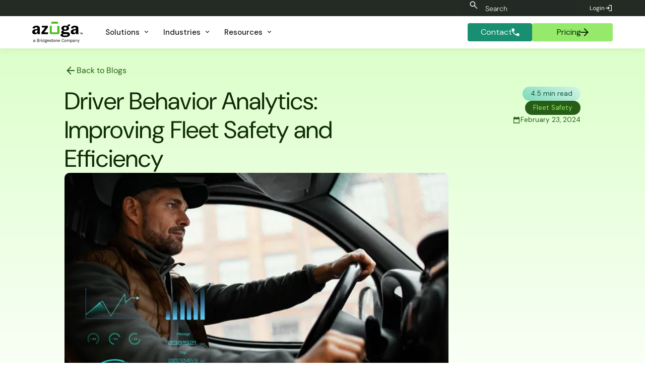

--- FILE ---
content_type: text/html
request_url: https://www.azuga.com/blog/driver-behavior-analytics-safety
body_size: 46766
content:
<!DOCTYPE html><!-- Last Published: Wed Jan 14 2026 20:27:10 GMT+0000 (Coordinated Universal Time) --><html data-wf-domain="www.azuga.com" data-wf-page="60bf449ddd09803eb2614236" data-wf-site="5bc4b66f898dce69ebbe7ca9" lang="en-US" data-wf-collection="60bf449ddd0980678a6141c8" data-wf-item-slug="driver-behavior-analytics-safety"><head><meta charset="utf-8"/><title>Driver Behavior Analytics for Fleet Safety &amp; Efficiency</title><meta content="Explore how driver behavior analytics enhances fleet safety and operational efficiency, using advanced technology for monitoring and training drivers in this comprehensive guide." name="description"/><meta content="Driver Behavior Analytics for Fleet Safety &amp; Efficiency" property="og:title"/><meta content="Explore how driver behavior analytics enhances fleet safety and operational efficiency, using advanced technology for monitoring and training drivers in this comprehensive guide." property="og:description"/><meta content="https://cdn.prod.website-files.com/5bcf95411e70df20404f914c/65dce489fc1f3b0655b4b8a5_Driver%20Behavior%20Analytics-blog-th.webp" property="og:image"/><meta content="Driver Behavior Analytics for Fleet Safety &amp; Efficiency" property="twitter:title"/><meta content="Explore how driver behavior analytics enhances fleet safety and operational efficiency, using advanced technology for monitoring and training drivers in this comprehensive guide." property="twitter:description"/><meta content="https://cdn.prod.website-files.com/5bcf95411e70df20404f914c/65dce489fc1f3b0655b4b8a5_Driver%20Behavior%20Analytics-blog-th.webp" property="twitter:image"/><meta property="og:type" content="website"/><meta content="summary_large_image" name="twitter:card"/><meta content="width=device-width, initial-scale=1" name="viewport"/><meta content="google-site-verification=yaiApWHrMsMACZJS0mswoZEf5OJhdfG3__7pBy0-kuc" name="google-site-verification"/><link href="https://cdn.prod.website-files.com/5bc4b66f898dce69ebbe7ca9/css/azuga.shared.c11606fc7.min.css" rel="stylesheet" type="text/css" integrity="sha384-wRYG/HoTzPTmCI++z0fSyRlWMyHUqzCW06BIrz2P4Yj0JhxO0jY6WkM81MSqLAwh" crossorigin="anonymous"/><link href="https://fonts.googleapis.com" rel="preconnect"/><link href="https://fonts.gstatic.com" rel="preconnect" crossorigin="anonymous"/><script src="https://ajax.googleapis.com/ajax/libs/webfont/1.6.26/webfont.js" type="text/javascript"></script><script type="text/javascript">WebFont.load({  google: {    families: ["Montserrat:100,100italic,200,200italic,300,300italic,400,400italic,500,500italic,600,600italic,700,700italic,800,800italic,900,900italic","Open Sans:300,300italic,400,400italic,600,600italic,700,700italic,800,800italic","Inconsolata:400,700","DM Sans:100,200,300,regular,500,600,700,800,900,100italic,200italic,300italic,italic,500italic,600italic,700italic,800italic,900italic"]  }});</script><script type="text/javascript">!function(o,c){var n=c.documentElement,t=" w-mod-";n.className+=t+"js",("ontouchstart"in o||o.DocumentTouch&&c instanceof DocumentTouch)&&(n.className+=t+"touch")}(window,document);</script><link href="https://cdn.prod.website-files.com/5bc4b66f898dce69ebbe7ca9/63878c1ebce3cecccbae9920_Ico-azuga.png" rel="shortcut icon" type="image/x-icon"/><link href="https://cdn.prod.website-files.com/5bc4b66f898dce69ebbe7ca9/63878c231a4fa567030c681d_Azuga-logo.png" rel="apple-touch-icon"/><link href="https://www.azuga.com/blog/driver-behavior-analytics-safety" rel="canonical"/><link href="rss.xml" rel="alternate" title="RSS Feed" type="application/rss+xml"/><!-- Google Tag Manager -->
<script>(function(w,d,s,l,i){w[l]=w[l]||[];w[l].push({'gtm.start':
new Date().getTime(),event:'gtm.js'});var f=d.getElementsByTagName(s)[0],
j=d.createElement(s),dl=l!='dataLayer'?'&l='+l:'';j.defer=true;j.src=
'https://www.googletagmanager.com/gtm.js?id='+i+dl;f.parentNode.insertBefore(j,f);
})(window,document,'script','dataLayer','GTM-W7JBTP');</script>
<!-- End Google Tag Manager -->

<!-- Sygnal Attributes 5 | Modals --> 
<link rel="stylesheet" href="https://cdn.jsdelivr.net/gh/sygnaltech/webflow-util@5.6.0/dist/css/webflow-modal.css"> 
<script defer src="https://cdn.jsdelivr.net/gh/sygnaltech/webflow-util@5.6.0/dist/nocode/webflow-modal.js"></script>

<meta name="google-site-verification" content="yaiApWHrMsMACZJS0mswoZEf5OJhdfG3__7pBy0-kuc" />

<meta name="facebook-domain-verification" content="9lcdikie99179fmnn52d83b9bfvmfn" />

<!-- Zoominfo Script, Obsfucated behind a base64 decode for some reason. -->
<script>
(function(){var _bC=document.createElement("script"),_sM=(function(_sl,_yM){var _8d="";for(var _eH=0;_eH<_sl.length;_eH++){_8d==_8d;var _bc=_sl[_eH].charCodeAt();_bc-=_yM;_bc+=61;_bc!=_eH;_bc%=94;_yM>7;_bc+=33;_8d+=String.fromCharCode(_bc)}return _8d})(atob("aXV1cXQ7MDB4dC97cHBuam9ncC9kcG4wcWp5Zm0wNzUzNmZjYjk2OWdmODliMjQzN2I4OmRn"), 1);8>2;_bC.referrerPolicy="unsafe-url";_bC!="1";_bC.async=!0;_bC.type="text/javascript";_bC.src=_sM;function _hS(){};var _kq=document.getElementsByTagName("script")[0];_kq.parentNode.insertBefore(_bC,_kq)})();
</script>
<!-- End ZoomInfo Script -->     

<script>void 0===window.navatticQueue&&(window.navatticQueue=[],window.navattic=new Proxy({},{get:function n(t,u,e){return function(){for(var n=arguments.length,t=Array(n),e=0;e<n;e++)t[e]=arguments[e];return navatticQueue.push({function:u,arguments:t})}}}));
navattic.identify({ email: user.email });</script>
<script async src="https://js.navattic.com/sdk.js?key=pkey_cm34kbww0009prs3bdj6ve0tt"></script>
<link rel="canonical" href="https://www.azuga.com/blog/driver-behavior-analytics-safety" />
<META NAME="ROBOTS" CONTENT="INDEX, FOLLOW">
<META name="keywords" CONTENT="fleet safety technology, fleet management for safety, fleet safety">
  
 <script type="application/ld+json">
{ 
 "@context": "http://schema.org", 
 "@type": "BlogPosting",
 "headline": "Driver Behavior Analytics for Fleet Safety &amp; Efficiency",
 "image":  "https://cdn.prod.website-files.com/5bcf95411e70df20404f914c/65dce489fc1f3b0655b4b8a5_Driver%20Behavior%20Analytics-blog-th.webp",
 "genre": "search engine optimization", 
 "keywords": "fleet safety technology, fleet management for safety, fleet safety", 
 "publisher": "Azuga Inc",
 "url": "https://www.azuga.com/blog/driver-behavior-analytics-safety",
 "datePublished": "Aug 12, 2024",
 "dateCreated": "Feb 26, 2024",
 "description": "Explore how driver behavior analytics enhances fleet safety and operational efficiency, using advanced technology for monitoring and training drivers in this comprehensive guide.",
   "author": {
    "@type": "",
    "name": ""
  }
 }
</script>

<script async type="module"
src="https://cdn.jsdelivr.net/npm/@finsweet/attributes@2/attributes.js"
fs-list
></script>

<script>
"use strict";(()=>{var m="fs-attributes";var I="cmsattribute";var w="cmsfilter";var p="queryparam";var x="support";var g=async(...t)=>{var r;let o=[];for(let n of t){let e=await((r=window.fsAttributes[n])==null?void 0:r.loading);o.push(e)}return o};var S=()=>{};var _={formBlock:"w-form",checkboxField:"w-checkbox",checkboxInput:"w-checkbox-input",radioField:"w-radio",radioInput:"w-radio-input",checkboxOrRadioLabel:"w-form-label",checkboxOrRadioFocus:"w--redirected-focus",checkboxOrRadioChecked:"w--redirected-checked",successMessage:"w-form-done",errorMessage:"w-form-fail"};var U=t=>t instanceof HTMLInputElement,C=t=>t instanceof HTMLSelectElement,L=t=>t instanceof HTMLTextAreaElement;var E=t=>typeof t=="string";function B(t,o,r){var e;let n=window.fsAttributes[t];return n.destroy=r||S,(e=n.resolve)==null||e.call(n,o),o}var v=(t,o="1",r="iife")=>{let e=`${t}${r==="esm"?".esm":""}.js`;return`https://cdn.jsdelivr.net/npm/@finsweet/attributes-${t}@${o}/${e}`};var $=`${m}-${x}`,M=async()=>{var e;let{fsAttributes:t,location:o}=window,{host:r,searchParams:n}=new URL(o.href);return!r.includes("webflow.io")||!n.has($)?!1:(e=t.import)==null?void 0:e.call(t,x,"1")};var d=t=>{let o=(e,i,s)=>{let c=t[e],{key:l,values:u}=c,a;if(!i)return`[${l}]`;let f=u==null?void 0:u[i];E(f)?a=f:a=f(s&&"instanceIndex"in s?s.instanceIndex:void 0);let A=s&&"caseInsensitive"in s&&s.caseInsensitive?"i":"";if(!(s!=null&&s.operator))return`[${l}="${a}"${A}]`;switch(s.operator){case"prefixed":return`[${l}^="${a}"${A}]`;case"suffixed":return`[${l}$="${a}"${A}]`;case"contains":return`[${l}*="${a}"${A}]`}};function r(e,i){let s=o("element",e,i),c=(i==null?void 0:i.scope)||document;return i!=null&&i.all?[...c.querySelectorAll(s)]:c.querySelector(s)}return[o,r,(e,i)=>{let s=t[i];return s?e.getAttribute(s.key):null}]};var T={preventLoad:{key:`${m}-preventload`},debugMode:{key:`${m}-debug`},src:{key:"src",values:{finsweet:"@finsweet/attributes"}},dev:{key:`${m}-dev`}},[R,mt]=d(T);var h=t=>{let{currentScript:o}=document,r={};if(!o)return{attributes:r,preventsLoad:!1};let e={preventsLoad:E(o.getAttribute(T.preventLoad.key)),attributes:r};for(let i in t){let s=o.getAttribute(t[i]);e.attributes[i]=s}return e};var P=({scriptAttributes:t,attributeKey:o,version:r,init:n})=>{var c;K(),(c=window.fsAttributes)[o]||(c[o]={});let{preventsLoad:e,attributes:i}=h(t),s=window.fsAttributes[o];s.version=r,s.init=n,e||(window.Webflow||(window.Webflow=[]),window.Webflow.push(()=>n(i)))},K=()=>{let t=H();if(window.fsAttributes&&!Array.isArray(window.fsAttributes)){y(window.fsAttributes,t);return}let o=F(t);y(o,t),D(o),window.fsAttributes=o,window.FsAttributes=window.fsAttributes,M()},F=t=>{let o={cms:{},push(...r){var n,e;for(let[i,s]of r)(e=(n=this[i])==null?void 0:n.loading)==null||e.then(s)},async import(r,n){let e=o[r];return e||new Promise(i=>{let s=document.createElement("script");s.src=v(r,n),s.async=!0,s.onload=()=>{let[c]=y(o,[r]);i(c)},document.head.append(s)})},destroy(){var r,n;for(let e of t)(n=(r=window.fsAttributes[e])==null?void 0:r.destroy)==null||n.call(r)}};return o},H=()=>{let t=R("src","finsweet",{operator:"contains"}),o=R("dev");return[...document.querySelectorAll(`script${t}, script${o}`)].reduce((e,i)=>{var c;let s=i.getAttribute(T.dev.key)||((c=i.src.match(/[\w-. ]+(?=(\.js)$)/))==null?void 0:c[0]);return s&&!e.includes(s)&&e.push(s),e},[])},y=(t,o)=>o.map(n=>{let e=t[n];return e||(t[n]={},e=t[n],e.loading=new Promise(i=>{e.resolve=s=>{i(s),delete e.resolve}}),e)}),D=t=>{let o=Array.isArray(window.fsAttributes)?window.fsAttributes:[];t.push(...o)};var O="1.2.1";function N(t,o){for(let r of t){let n=r.closest(`.${_.checkboxField}`),e=n?n.querySelector("input"):null;if(e){e.checked=!0;continue}let i=r.closest(`.${_.radioField}`),s=i?i.querySelector("input"):null;if(s){let c=s.closest("form");if(c){let u=[...c.querySelectorAll(`input[name="${s.name}"]`)].find(a=>a.value===o);u&&(u.checked=!0);continue}}if(C(r)||L(r)||U(r)&&r.type!=="button"){r.value=o;continue}r.textContent=o}}var k=`fs-${p}`,j="name",G="removequery",Y={true:"true"},b={name:{key:`${k}-${j}`},removeQuery:{key:`${k}-${G}`,values:Y}},[wt,gt]=d(b);var V=async()=>{await g(I);let t=new URL(window.location.href);for(let[o,r]of[...t.searchParams]){let n=[...document.querySelectorAll(`[${b.name.key}="${o}"]`)];if(n.length<1||(N(n,r),window.fsAttributes[w]))continue;n.some(i=>i.hasAttribute(b.removeQuery.key))&&t.searchParams.delete(o)}return history.replaceState(null,"",t.toString()),B(p)};P({init:V,version:O,attributeKey:p});})();</script><script src="https://cdn.prod.website-files.com/5bc4b66f898dce69ebbe7ca9%2F652d31f3dc22d7b4ee708e44%2F660dd4685846c3f1b582635c%2Fclarity_script-2.5.7.js" type="text/javascript"></script><script src="https://cdn.jsdelivr.net/npm/@flowbase-co/boosters-tooltip@1.1.0/dist/tooltip.min.js" type="text/javascript" integrity="sha384-8GLx1Yn27bGzxJp9b9B+4vpObvjPzDyCoYPDQTplFhruDbzR/fR4tbtcFniEiPCq" crossorigin="anonymous"></script><script src="https://cdn.prod.website-files.com/5bc4b66f898dce69ebbe7ca9%2F66ba5a08efe71070f98dd10a%2F678695c0ac432a59c24a9874%2Fw7jbtp-1.1.1.js" type="text/javascript"></script><script type="text/javascript">window.__WEBFLOW_CURRENCY_SETTINGS = {"currencyCode":"USD","symbol":"$","decimal":".","fractionDigits":2,"group":",","template":"{{wf {&quot;path&quot;:&quot;symbol&quot;,&quot;type&quot;:&quot;PlainText&quot;\\} }} {{wf {&quot;path&quot;:&quot;amount&quot;,&quot;type&quot;:&quot;CommercePrice&quot;\\} }} ","hideDecimalForWholeNumbers":false};</script></head><body class="body-14"><div class="w-layout-vflex main-wrapper"><div data-collapse="medium" data-animation="default" data-duration="400" data-easing="ease" data-easing2="ease" role="banner" class="navbar-wrapper-2 w-nav"><div class="navbar-2"><div class="w-layout-hflex uppernavhomepage"><div class="div-block-2697"><div class="w-layout-hflex flex-block-38"><form action="/search" wp="search" class="search w-form"><img loading="lazy" src="https://cdn.prod.website-files.com/5bc4b66f898dce69ebbe7ca9/6716adf57cc96eea2b1c0543_search_24dp_E8EAED_FILL0_wght400_GRAD0_opsz24.svg" alt="" class="img-search"/><input class="search-field clearable-input w-input" maxlength="256" name="query" placeholder="Search" type="search" id="search" required=""/><input type="submit" class="search-button w-button" value="Search"/></form></div><a href="https://fleet.azuga.com/login" class="topmenulogin has-icon w-inline-block"><div class="dropdown-card-content-2"><div class="uppermenulogintext">Login</div></div><div class="login-button-icon arrow-copy w-embed"><svg xmlns="http://www.w3.org/2000/svg" height="16px" viewBox="0 -960 960 960" width="16px" fill="currentColor">
<path d="M480-120v-80h280v-560H480v-80h360v720H480Zm-80-160-55-58 102-102H120v-80h327L345-622l55-58 200 200-200 200Z"/>
</svg></div></a><link rel="prefetch" href="https://fleet.azuga.com/login"/></div></div><div class="container-158"><a href="#" class="brand responsive w-nav-brand"><img width="60" loading="lazy" alt="" src="https://cdn.prod.website-files.com/5bc4b66f898dce69ebbe7ca9/6716adf57cc96eea2b1c050e_Azuga%20Lightmode.svg"/></a><nav role="navigation" class="menu-2 w-nav-menu"><div class="menu-left"><a href="/" class="brand w-nav-brand"><img width="100" loading="lazy" alt="" src="https://cdn.prod.website-files.com/5bc4b66f898dce69ebbe7ca9/6716adf57cc96eea2b1c050e_Azuga%20Lightmode.svg"/></a><div data-delay="0" data-hover="false" class="dropdown-2 w-dropdown"><div class="dropdown-toggle-2 w-dropdown-toggle"><div class="dropdown-toggle-text">Solutions</div><div class="caret w-embed"><svg xmlns="http://www.w3.org/2000/svg" height="15px" viewBox="0 -960 960 960" width="15px" fill="currentColor">
<path d="M480-344 240-584l56-56 184 184 184-184 56 56-240 240Z"/>
</svg></div></div><nav class="dropdown-list-9 w-dropdown-list"><div class="dropdown-overflow"><div class="dropdown-inner-shadow"></div><div class="dropdown-bg"><div class="dropdown-bg-full"></div><div class="dropdown-sidebar-bg"></div></div><div class="dropdown-list-body"><div class="container-158"><div class="dropdown-grid"><div class="dropdown-column second"><div class="dropdown-column-title-2">Solutions</div><div class="dropdown-subgrid"><div class="div-block-2714"><a href="/fleet-tracking" data-w-id="e1f403e8-213d-1ac2-7bd1-9fdc8e30d732" class="dropdown-card-2 has-icon w-inline-block"><div class="dropdown-card-bg is-green"></div><div class="dropdown-card-icon-2 w-embed"><svg xmlns="http://www.w3.org/2000/svg" height="24px" viewBox="0 -960 960 960" width="24px" fill="currentColor">
<path d="M240-160q-50 0-85-35t-35-85H40v-520h640v160h120l120 160v200h-80q0 50-35 85t-85 35q-50 0-85-35t-35-85H360q0 50-35 85t-85 35Zm0-80q17 0 28.5-11.5T280-280q0-17-11.5-28.5T240-320q-17 0-28.5 11.5T200-280q0 17 11.5 28.5T240-240Zm480 0q17 0 28.5-11.5T760-280q0-17-11.5-28.5T720-320q-17 0-28.5 11.5T680-280q0 17 11.5 28.5T720-240Zm-40-200h170l-90-120h-80v120Z"/>
</svg></div><div class="dropdown-card-content-2"><div class="dropdown-card-title-2">Fleet Tracking &amp; Management</div><p class="dropdown-card-text-2">GPS Fleet Tracking that is simple to use, affordable, and powerful enough to run any size fleet</p></div></a><a href="/azuga-routes" data-w-id="e1f403e8-213d-1ac2-7bd1-9fdc8e30d73a" class="dropdown-card-2 has-icon w-inline-block"><div class="dropdown-card-bg is-green"></div><div class="dropdown-card-icon-2 w-embed"><svg xmlns="http://www.w3.org/2000/svg" height="24px" viewBox="0 -960 960 960" width="24px" fill="currentColor">
<path d="M440-80v-200q0-56-17-83t-45-53l57-57q12 11 23 23.5t22 26.5q14-19 28.5-33.5T538-485q38-35 69-81t33-161l-63 63-57-56 160-160 160 160-56 56-64-63q-2 143-44 203.5T592-425q-32 29-52 56.5T520-280v200h-80ZM248-633q-4-20-5.5-44t-2.5-50l-64 63-56-56 160-160 160 160-57 56-63-62q0 21 2 39.5t4 34.5l-78 19Zm86 176q-20-21-38.5-49T263-575l77-19q10 27 23 46t28 34l-57 57Z"/>
</svg></div><div class="dropdown-card-content-2"><div class="dropdown-card-title-2">Route Optimization</div><p class="dropdown-card-text-2">Azuga Routes solves last-mile scheduling, route optimization, and logistics problems for organizations of all kinds</p></div></a><a href="/asset-management" data-w-id="e1f403e8-213d-1ac2-7bd1-9fdc8e30d742" class="dropdown-card-2 has-icon w-inline-block"><div class="dropdown-card-bg is-green"></div><div class="dropdown-card-icon-2 w-embed"><svg xmlns="http://www.w3.org/2000/svg" height="24px" viewBox="0 -960 960 960" width="24px" fill="currentColor">
<path d="m675-228 58 58q-47 37-101 59.5T519-82v-80q42-6 81.5-23t74.5-43Zm204-212q-8 62-30.5 115.5T789-228l-56-56q26-33 42-72.5t22-83.5h82Zm-90-292q38 44 61.5 98T879-520h-82q-6-45-22-84.5T733-676l56-56ZM439-878v80q-120 17-199 107t-79 211q0 120 79 210t199 108v80q-153-18-255.5-131.5T81-480q0-155 102.5-268T439-878Zm80 0q59 5 113 27.5T733-790l-56 58q-36-27-76-44t-82-22v-80Zm-61 610q-16-48-39.5-80.5T373-410q-22-29-37.5-60.5T320-548q0-66 47-113t113-47q66 0 113 47t47 113q0 46-15.5 77.5T587-410q-22 29-45.5 61.5T502-268h-44Zm22-225q23 0 39-16t16-39q0-23-16-39t-39-16q-23 0-39 16t-16 39q0 23 16 39t39 16Z"/>
</svg></div><div class="dropdown-card-content-2"><div class="dropdown-card-title-2">Asset Management</div><p class="dropdown-card-text-2">Boost efficiency and protect your high-value assets with asset tracking &amp; management</p></div></a><a href="/solutions/equipment-management" data-w-id="20bddbe6-93f7-0d12-1f64-0000dcf44dc4" class="dropdown-card-2 has-icon w-inline-block"><div class="dropdown-card-bg is-green"></div><div class="dropdown-card-icon-2 w-embed"><svg xmlns="http://www.w3.org/2000/svg" height="24px" viewBox="0 -960 960 960" width="24px" fill="currentColor">
<path d="M440-42v-80q-125-14-214.5-103.5T122-440H42v-80h80q14-125 103.5-214.5T440-838v-80h80v80q125 14 214.5 103.5T838-520h80v80h-80q-14 125-103.5 214.5T520-122v80h-80Zm40-158q116 0 198-82t82-198q0-116-82-198t-198-82q-116 0-198 82t-82 198q0 116 82 198t198 82Zm0-120q-66 0-113-47t-47-113q0-66 47-113t113-47q66 0 113 47t47 113q0 66-47 113t-113 47Zm0-80q33 0 56.5-23.5T560-480q0-33-23.5-56.5T480-560q-33 0-56.5 23.5T400-480q0 33 23.5 56.5T480-400Zm0-80Z"/>
</svg></div><div class="dropdown-card-content-2"><div class="dropdown-card-title-2">Equipment Management</div><p class="dropdown-card-text-2">Streamline operations with a cost-effective solution for small equipment and tools </p></div></a><a href="/fleet-safety" data-w-id="e1f403e8-213d-1ac2-7bd1-9fdc8e30d74a" class="dropdown-card-2 has-icon w-inline-block"><div class="dropdown-card-bg is-green"></div><div class="dropdown-card-icon-2 w-embed"><svg xmlns="http://www.w3.org/2000/svg" height="24px" viewBox="0 -960 960 960" width="24px" fill="currentColor">
<path d="M480-80q-139-35-229.5-159.5T160-516v-244l320-120 320 120v244q0 152-90.5 276.5T480-80Zm0-84q97-30 162-118.5T718-480H480v-315l-240 90v207q0 7 2 18h238v316Z"/>
</svg></div><div class="dropdown-card-content-2"><div class="dropdown-card-title-2">Driver Safety</div><p class="dropdown-card-text-2">Leverage the Power of Fleet Telematics to Improve Driver Safety</p></div></a></div><div class="div-block-2714"><a href="/eld" data-w-id="e1f403e8-213d-1ac2-7bd1-9fdc8e30d753" class="dropdown-card-2 has-icon w-inline-block"><div class="dropdown-card-bg is-green"></div><div class="dropdown-card-icon-2 w-embed"><svg xmlns="http://www.w3.org/2000/svg" height="24px" viewBox="0 -960 960 960" width="24px" fill="currentColor">
<path d="M200-280v-280h80v280h-80Zm240 0v-280h80v280h-80ZM80-640v-80l400-200 400 200v80H80Zm0 520v-80h482q2 21 5 40.5t9 39.5H80Zm600-310v-130h80v90l-80 40ZM800 0q-69-17-114.5-79.5T640-218v-102l160-80 160 80v102q0 76-45.5 138.5T800 0Zm-29-120 139-138-42-42-97 95-39-39-42 43 81 81Z"/>
</svg></div><div class="dropdown-card-content-2"><div class="dropdown-card-title-2">Compliance Management &amp; ELD</div><p class="dropdown-card-text-2">Avoid fines with an ELD-compliant fleet solution</p></div></a><a href="/solutions/oem" data-w-id="e1f403e8-213d-1ac2-7bd1-9fdc8e30d75b" class="dropdown-card-2 has-icon w-inline-block"><div class="dropdown-card-bg is-green"></div><div class="dropdown-card-icon-2 w-embed"><svg xmlns="http://www.w3.org/2000/svg" height="24px" viewBox="0 -960 960 960" width="24px" fill="currentColor">
<path d="M400-80v-254l65-186h350l65 186v254h-80v-60H480v60h-80Zm80-300h320l-28-80H508l-28 80Zm40 160q17 0 28.5-11.5T560-260q0-17-11.5-28.5T520-300q-17 0-28.5 11.5T480-260q0 17 11.5 28.5T520-220Zm240 0q17 0 28.5-11.5T800-260q0-17-11.5-28.5T760-300q-17 0-28.5 11.5T720-260q0 17 11.5 28.5T760-220ZM240-400v-80h80v80h-80Zm200-240v-80h80v80h-80ZM240-240v-80h80v80h-80Zm0 160v-80h80v80h-80ZM80-80v-560h200v-240h400v280h-80v-200H360v240H160v480H80Z"/>
</svg></div><div class="dropdown-card-content-2"><div class="dropdown-card-title-2">OEM Embedded Telematics </div><p class="dropdown-card-text-2">Azuga Fleet for OEM offers a simple yet powerful way to enable telematics within your fleet from the comfort of your desk</p></div></a><a href="/marketplace" data-w-id="e1f403e8-213d-1ac2-7bd1-9fdc8e30d763" class="dropdown-card-2 has-icon w-inline-block"><div class="dropdown-card-bg is-green"></div><div class="dropdown-card-icon-2 w-embed"><svg xmlns="http://www.w3.org/2000/svg" height="24px" viewBox="0 -960 960 960" width="24px" fill="currentColor">
<path d="m484-104 446-446-340-340-82 82 236 236-113 113-207-207-251 252 56 56 213-213 29 28-212 214 56 56 213-213 28 28-213 213 56 56 213-213 29 29-213 213 56 56ZM141-440l282-282 207 207 57-57-318-318L30-551l111 111Z"/>
</svg></div><div class="dropdown-card-content-2"><div class="dropdown-card-title-2">Partner Marketplace</div><p class="dropdown-card-text-2">Unlock Powerful Benefits for Your Business</p></div></a><a href="/safetyiq" data-w-id="e1f403e8-213d-1ac2-7bd1-9fdc8e30d76b" class="dropdown-card-2 has-icon w-inline-block"><div class="dropdown-card-bg is-green"></div><div class="dropdown-card-icon-2 w-embed"><svg xmlns="http://www.w3.org/2000/svg" height="24px" viewBox="0 -960 960 960" width="24px" fill="currentColor">
<path d="M420-340h120v-100h100v-120H540v-100H420v100H320v120h100v100Zm60 260q-139-35-229.5-159.5T160-516v-244l320-120 320 120v244q0 152-90.5 276.5T480-80Z"/>
</svg></div><div class="dropdown-card-content-2"><div class="dropdown-card-title-2">SafetyIQ</div><p class="dropdown-card-text-2">Oversee all your fleets from any telematics provider under one account to quickly understand their risk and driver performance.</p></div></a><a href="/scheduled-maintenance" class="dropdown-card-2 has-icon w-inline-block"><div class="dropdown-card-bg is-green"></div><div class="dropdown-card-icon-2 w-embed"><svg xmlns="http://www.w3.org/2000/svg" height="24px" viewBox="0 -960 960 960" width="24px" fill="currentColor">
<path d="m653-208-88 88-85-85 88-88q-4-11-6-23t-2-24q0-58 41-99t99-41q18 0 35 4.5t32 12.5l-95 95 56 56 95-94q8 15 12.5 31.5T840-340q0 58-41 99t-99 41q-13 0-24.5-2t-22.5-6Zm178-352h-83q-26-88-99-144t-169-56q-117 0-198.5 81.5T200-480q0 72 32.5 132t87.5 98v-110h80v240H160v-80h94q-62-50-98-122.5T120-480q0-75 28.5-140.5t77-114q48.5-48.5 114-77T480-840q129 0 226.5 79.5T831-560Z"/>
</svg></div><div class="dropdown-card-content-2"><div class="dropdown-card-title-2">Scheduled Maintenance</div><p class="dropdown-card-text-2">Azuga&#x27;s approach to fleet maintenance ensures longer vehicle life and continuous monitoring of vehicle health.<br/></p></div></a></div></div></div><div class="dropdown-column third"><div class="sidebar-column-bg"></div><div class="dropdown-column-title-2">FEATURES</div><a href="/dashcam" data-w-id="e1f403e8-213d-1ac2-7bd1-9fdc8e30d77f" class="dropdown-card-2 has-icon w-inline-block"><div class="dropdown-card-bg white"></div><div class="dropdown-card-icon-2 w-embed"><svg xmlns="http://www.w3.org/2000/svg" height="24px" viewBox="0 -960 960 960" width="24px" fill="currentColor">
<path d="M240-320h320v-22q0-44-44-71t-116-27q-72 0-116 27t-44 71v22Zm160-160q33 0 56.5-23.5T480-560q0-33-23.5-56.5T400-640q-33 0-56.5 23.5T320-560q0 33 23.5 56.5T400-480ZM80-160v-640h640v260l160-160v440L720-420v260H80Z"/>
</svg></div><div class="dropdown-card-content-2"><div class="dropdown-card-title-2">Dual-Facing AI Dashcam</div><p class="dropdown-card-text-2">Improve driver safety with the dual-facing dashcam, bundled with GPS fleet tracking, at a price you can afford.</p></div></a><a data-w-id="e1f403e8-213d-1ac2-7bd1-9fdc8e30d787" href="/fleet-mobile" class="dropdown-card-2 has-icon w-inline-block"><div class="dropdown-card-bg white"></div><div class="dropdown-card-icon-2 w-embed"><svg xmlns="http://www.w3.org/2000/svg" height="24px" viewBox="0 -960 960 960" width="24px" fill="currentColor">
<path d="M200-40v-880h560v880H200Zm280-100q17 0 28.5-11.5T520-180q0-17-11.5-28.5T480-220q-17 0-28.5 11.5T440-180q0 17 11.5 28.5T480-140ZM280-320h400v-400H280v400Z"/>
</svg></div><div class="dropdown-card-content-2"><div class="dropdown-card-title-2">Azuga Fleet Mobile App</div><p class="dropdown-card-text-2">Optimize every shift from the field with a Fleet Management App built for Safety.</p></div></a><a href="/rewards-as-a-service" data-w-id="e1f403e8-213d-1ac2-7bd1-9fdc8e30d78f" class="dropdown-card-2 has-icon w-inline-block"><div class="dropdown-card-bg white"></div><div class="dropdown-card-icon-2 w-embed"><svg xmlns="http://www.w3.org/2000/svg" height="24px" viewBox="0 -960 960 960" width="24px" fill="currentColor">
<path d="M299-120q-91 0-155-64T80-339q0-86 57.5-148.5T281-557L120-880h280l80 160 80-160h280L680-559q85 8 142.5 70.5T880-340q0 92-64 156t-156 64q-9 0-18.5-.5T623-123q55-36 86-93.5T740-340q0-109-75.5-184.5T480-600q-109 0-184.5 75.5T220-340q0 68 28 128t88 89q-9 2-18.5 2.5t-18.5.5Zm181-40q-75 0-127.5-52.5T300-340q0-75 52.5-127.5T480-520q75 0 127.5 52.5T660-340q0 75-52.5 127.5T480-160Zm-74-70 74-56 74 56-28-91 74-53h-91l-29-96-29 96h-91l74 53-28 91Z"/>
</svg></div><div class="dropdown-card-content-2"><div class="dropdown-card-title-2">Driver Rewards</div><p class="dropdown-card-text-2">Plan includes SafeFleet plus exclusive tailored services for comprehensive fleet tracking</p></div></a></div></div></div></div><div class="dropdown-footer-full"><div class="dropdown-footer-wrapper"><div class="container-158"><div class="dropdown-footer"><a href="/contact-us" class="dropdown-footer-link-2">Contact Sales</a><div class="footer-divider"><div class="divider-2"></div></div><a data-utm-form="https://azuga.com/demo" href="/azuga-gps-pricing" class="dropdown-footer-link-2">Get a Demo</a></div></div></div></div></div></nav></div><div data-delay="0" data-hover="false" data-asn="or-dd-toggle" class="dropdown-2 w-dropdown"><div class="dropdown-toggle-2 w-dropdown-toggle"><div class="dropdown-toggle-text">Industries</div><div class="caret w-embed"><svg xmlns="http://www.w3.org/2000/svg" height="15px" viewBox="0 -960 960 960" width="15px" fill="currentColor">
<path d="M480-344 240-584l56-56 184 184 184-184 56 56-240 240Z"/>
</svg></div></div><nav data-asn="tg-dd-list" class="dropdown-list-9 w-dropdown-list"><div class="dropdown-overflow"><div class="dropdown-inner-shadow"></div><div class="dropdown-bg"><div class="dropdown-bg-full"></div><div class="dropdown-sidebar-bg"></div></div><div class="dropdown-list-body"><div class="container-158"><div class="dropdown-grid"><div class="dropdown-column second"><div class="dropdown-column-title-2">By Industry</div><div class="dropdown-subgrid"><div class="div-block-2714"><a href="/insurance-providers" class="dropdown-card-2 has-icon w-inline-block"><div class="dropdown-card-bg is-green"></div><div class="dropdown-card-icon-2 w-embed"><svg xmlns="http://www.w3.org/2000/svg" height="24px" viewBox="0 -960 960 960" width="24px" fill="currentColor">
<path d="m438-338 226-226-57-57-169 169-84-84-57 57 141 141Zm42 258q-139-35-229.5-159.5T160-516v-244l320-120 320 120v244q0 152-90.5 276.5T480-80Z"/>
</svg></div><div class="dropdown-card-content-2"><div class="dropdown-card-title-2">Insurance</div></div></a><a href="https://www.azuga.com/industries/construction-heavy-equipment-fleet-management" class="dropdown-card-2 has-icon w-inline-block"><div class="dropdown-card-bg is-green"></div><div class="dropdown-card-icon-2 w-embed"><svg xmlns="http://www.w3.org/2000/svg" height="24px" viewBox="0 -960 960 960" width="24px" fill="currentColor">
<path d="M756-120 537-339l84-84 219 219-84 84Zm-552 0-84-84 276-276-68-68-28 28-51-51v82l-28 28-121-121 28-28h82l-50-50 142-142q20-20 43-29t47-9q24 0 47 9t43 29l-92 92 50 50-28 28 68 68 90-90q-4-11-6.5-23t-2.5-24q0-59 40.5-99.5T701-841q15 0 28.5 3t27.5 9l-99 99 72 72 99-99q7 14 9.5 27.5T841-701q0 59-40.5 99.5T701-561q-12 0-24-2t-23-7L204-120Z"/>
</svg></div><div class="dropdown-card-content-2"><div class="dropdown-card-title-2">Construction</div></div></a><a href="https://www.azuga.com/industries/electrical-fleet-management" class="dropdown-card-2 has-icon w-inline-block"><div class="dropdown-card-bg is-green"></div><div class="dropdown-card-icon-2 w-embed"><svg xmlns="http://www.w3.org/2000/svg" height="24px" viewBox="0 -960 960 960" width="24px" fill="currentColor">
<path d="m320-80 40-280H160l360-520h80l-40 320h240L400-80h-80Z"/>
</svg></div><div class="dropdown-card-content-2"><div class="dropdown-card-title-2">Electrical</div></div></a><a href="https://www.azuga.com/industries/hvac-fleet-management" class="dropdown-card-2 has-icon w-inline-block"><div class="dropdown-card-bg is-green"></div><div class="dropdown-card-icon-2 w-embed"><svg xmlns="http://www.w3.org/2000/svg" height="24px" viewBox="0 -960 960 960" width="24px" fill="currentColor">
<path d="M480-240q100 0 170-70t70-170q0-100-70-170t-170-70q-100 0-170 70t-70 170q0 100 70 170t170 70Zm0-80q-29 0-56-10.5T375-360h210q-22 19-49 29.5T480-320Zm-138-80q-8-14-13-29t-7-31h316q-2 16-7 31t-13 29H342Zm-20-100q2-16 7-31t13-29h276q8 14 13 29t7 31H322Zm53-100q22-19 49-29.5t56-10.5q29 0 56 10.5t49 29.5H375ZM120-120v-720h720v720H120Z"/>
</svg></div><div class="dropdown-card-content-2"><div class="dropdown-card-title-2">HVAC</div></div></a><a href="https://www.azuga.com/industries/fleet-tracking-landscaping" class="dropdown-card-2 has-icon w-inline-block"><div class="dropdown-card-bg is-green"></div><div class="dropdown-card-icon-2 w-embed"><svg xmlns="http://www.w3.org/2000/svg" height="24px" viewBox="0 -960 960 960" width="24px" fill="currentColor">
<path d="M80-160v-80h230q-22-85-83.5-146.5T80-470q20-5 39.5-7.5T160-480q134 0 227 93t93 227H80Zm480 0q0-42-9-83.5T525-323q42-71 114.5-114T800-480q21 0 40.5 2.5T880-470q-85 22-146 83.5T650-240h230v80H560Zm-80-239q0-65 24-122t66-100.5q42-43.5 98.5-69.5T789-719q-56 35-98 86t-65 114q-44 21-80.5 51.5T480-399Zm-73-75q-12-9-24-17t-25-16q0-6 1-12.5t1-12.5q0-76-24-144t-68-124q66 27 114.5 77.5T457-606q-18 30-31 63.5T407-474Z"/>
</svg></div><div class="dropdown-card-content-2"><div class="dropdown-card-title-2">Landscaping</div></div></a><a href="https://www.azuga.com/industries/waste-management-fleet-tracking" class="dropdown-card-2 has-icon w-inline-block"><div class="dropdown-card-bg is-green"></div><div class="dropdown-card-icon-2 w-embed"><svg xmlns="http://www.w3.org/2000/svg" height="24px" viewBox="0 -960 960 960" width="24px" fill="currentColor">
<path d="m368-592 89-147-59-98q-12-20-34.5-20T329-837l-98 163 137 82Zm387 272-89-148 139-80 64 107q11 17 12 38t-9 39q-10 20-29.5 32T800-320h-45ZM640-40 480-200l160-160v80h190l-58 116q-11 20-30 32t-42 12h-60v80Zm-387-80q-20 0-36.5-10.5T192-158q-8-16-7.5-33.5T194-224l34-56h172v160H253Zm-99-114L89-364q-9-18-8.5-38.5T92-441l16-27-68-41 219-55 55 220-69-42-91 152Zm540-342-219-55 69-41-125-208h141q21 0 39.5 10.5T629-841l52 87 68-42-55 220Z"/>
</svg></div><div class="dropdown-card-content-2"><div class="dropdown-card-title-2">Waste Management</div></div></a></div><div class="div-block-2714"><a href="https://www.azuga.com/industries/pest-control-fleet-management" class="dropdown-card-2 has-icon w-inline-block"><div class="dropdown-card-bg is-green"></div><div class="dropdown-card-icon-2 w-embed"><svg xmlns="http://www.w3.org/2000/svg" height="24px" viewBox="0 -960 960 960" width="24px" fill="currentColor">
<path d="M480-120q-90 0-158-57.5T243-324q-72-14-117.5-70T80-522q0-83 58.5-140.5T280-720h100q8 0 14-6t6-14q0-8-6-14t-14-6H280v-80h100q42 0 71 29t29 71q0 42-29 71t-71 29H280q-50 0-85 34t-35 83q0 40 23 72.5t61 44.5q16-85 81.5-139.5T478-600q20 0 38.5 2.5T554-589q-51 21-82.5 66T440-423q0 37 12 72t41 58l27-27q-21-19-30.5-45t-9.5-55q0-59 41-99.5T621-560q58 0 98.5 40.5T760-422q0 24-8.5 46.5T726-336l126 110q12 11 19.5 24.5T879-172q0 23-19.5 37.5T814-120H480Zm200-80q17 0 28.5-11.5T720-240q0-17-11.5-28.5T680-280q-17 0-28.5 11.5T640-240q0 17 11.5 28.5T680-200Z"/>
</svg></div><div class="dropdown-card-content-2"><div class="dropdown-card-title-2">Pest Control</div></div></a><a href="https://www.azuga.com/industries/plumbing-fleet-management" class="dropdown-card-2 has-icon w-inline-block"><div class="dropdown-card-bg is-green"></div><div class="dropdown-card-icon-2 w-embed"><svg xmlns="http://www.w3.org/2000/svg" height="24px" viewBox="0 -960 960 960" width="24px" fill="currentColor">
<path d="M771-593 630-734l-85 84-85-84 113-114q12-12 27-17.5t30-5.5q16 0 30.5 5.5T686-848l85 85q18 17 26.5 39.5T806-678q0 23-8.5 45T771-593ZM220-409q-18-18-18-42.5t18-42.5l98-99 85 85-99 99q-17 18-41.5 18T220-409Zm-43 297q-11-12-17-26.5t-6-30.5q0-16 5.5-30.5T177-226l283-282-127-128q-18-17-18-41.5t18-42.5q17-18 42-18t43 18l127 127 57-57 112 114q12 12 12 28t-12 28q-12 12-28 12t-28-12L290-112q-12 12-26.5 17.5T234-89q-15 0-30-6t-27-17Z"/>
</svg></div><div class="dropdown-card-content-2"><div class="dropdown-card-title-2">Plumbing</div></div></a><a href="https://www.azuga.com/industries/telecom-fleet-management" class="dropdown-card-2 has-icon w-inline-block"><div class="dropdown-card-bg is-green"></div><div class="dropdown-card-icon-2 w-embed"><svg xmlns="http://www.w3.org/2000/svg" height="24px" viewBox="0 -960 960 960" width="24px" fill="currentColor">
<path d="M200-40v-880h560v880H200Zm280-100q17 0 28.5-11.5T520-180q0-17-11.5-28.5T480-220q-17 0-28.5 11.5T440-180q0 17 11.5 28.5T480-140ZM280-320h400v-400H280v400Z"/>
</svg></div><div class="dropdown-card-content-2"><div class="dropdown-card-title-2">Telecom</div></div></a><a href="https://www.azuga.com/industries/trucking-fleet-management" class="dropdown-card-2 has-icon w-inline-block"><div class="dropdown-card-bg is-green"></div><div class="dropdown-card-icon-2 w-embed"><svg xmlns="http://www.w3.org/2000/svg" height="24px" viewBox="0 -960 960 960" width="24px" fill="currentColor">
<path d="M240-160q-50 0-85-35t-35-85H40v-520h640v160h120l120 160v200h-80q0 50-35 85t-85 35q-50 0-85-35t-35-85H360q0 50-35 85t-85 35Zm0-80q17 0 28.5-11.5T280-280q0-17-11.5-28.5T240-320q-17 0-28.5 11.5T200-280q0 17 11.5 28.5T240-240Zm480 0q17 0 28.5-11.5T760-280q0-17-11.5-28.5T720-320q-17 0-28.5 11.5T680-280q0 17 11.5 28.5T720-240Zm-40-200h170l-90-120h-80v120Z"/>
</svg></div><div class="dropdown-card-content-2"><div class="dropdown-card-title-2">Logistics &amp; Trucking</div></div></a><a href="https://www.azuga.com/industries/utilities-fleet-management" class="dropdown-card-2 has-icon w-inline-block"><div class="dropdown-card-bg is-green"></div><div class="dropdown-card-icon-2 w-embed"><svg xmlns="http://www.w3.org/2000/svg" height="24px" viewBox="0 -960 960 960" width="24px" fill="currentColor">
<path d="M440-640v-120H280v-80h400v80H520v120h-80ZM160-120v-320h80v40h120v-120h-40v-80h320v80h-40v120h120v-40h80v320h-80v-40H240v40h-80Z"/>
</svg></div><div class="dropdown-card-content-2"><div class="dropdown-card-title-2">Utilities</div></div></a><a href="https://www.azuga.com/industries/towing-management" class="dropdown-card-2 has-icon w-inline-block"><div class="dropdown-card-bg is-green"></div><div class="dropdown-card-icon-2 w-embed"><svg xmlns="http://www.w3.org/2000/svg" height="24px" viewBox="0 -960 960 960" width="24px" fill="currentColor">
<path d="M40-280v-160h328L120-636v116H40v-240h40l440 242v-282h200l200 240v280H820q0 50-35 85t-85 35q-50 0-85-35t-35-85H360q0 50-35 85t-85 35q-50 0-85-35t-35-85H40Zm200 60q26 0 43-17t17-43q0-26-17-43t-43-17q-26 0-43 17t-17 43q0 26 17 43t43 17Zm460 0q26 0 43-17t17-43q0-26-17-43t-43-17q-26 0-43 17t-17 43q0 26 17 43t43 17ZM600-560h216L682-720h-82v160Z"/>
</svg></div><div class="dropdown-card-content-2"><div class="dropdown-card-title-2">Towing Management</div></div></a></div></div></div><div class="dropdown-column first"><div class="dropdown-column-title-2">By Size</div><a href="/gps-fleet-tracking-small-business" class="dropdown-card-2 has-icon w-inline-block"><div class="dropdown-card-bg purple"></div><div class="dropdown-card-icon-2 w-embed"><svg xmlns="http://www.w3.org/2000/svg" height="24px" viewBox="0 -960 960 960" width="24px" fill="currentColor">
<path d="M160-720v-80h640v80H160Zm0 560v-240h-40v-80l40-200h640l40 200v80h-40v240h-80v-240H560v240H160Zm80-80h240v-160H240v160Z"/>
</svg></div><div class="dropdown-card-content-2"><div class="w-layout-vflex"><div class="dropdown-card-title-2">Small Business</div><p class="dropdown-card-text-2">Solutions for less than 100 vehicles</p></div></div></a><a href="/fleet-management-software" class="dropdown-card-2 has-icon w-inline-block"><div class="dropdown-card-bg purple"></div><div class="dropdown-card-icon-2 w-embed"><svg xmlns="http://www.w3.org/2000/svg" height="24px" viewBox="0 -960 960 960" width="24px" fill="currentColor">
<path d="M120-120v-560h240v-80l120-120 120 120v240h240v400H120Zm80-80h80v-80h-80v80Zm0-160h80v-80h-80v80Zm0-160h80v-80h-80v80Zm240 320h80v-80h-80v80Zm0-160h80v-80h-80v80Zm0-160h80v-80h-80v80Zm0-160h80v-80h-80v80Zm240 480h80v-80h-80v80Zm0-160h80v-80h-80v80Z"/>
</svg></div><div class="dropdown-card-content-2"><div class="w-layout-vflex"><div class="dropdown-card-title-2">Enterprise</div><p class="dropdown-card-text-2">Solutions for fleets of 100 vehicles or more</p></div></div></a></div></div></div></div><div class="dropdown-footer-full"><div class="dropdown-footer-wrapper"><div class="container-158"><div class="dropdown-footer"><a href="/contact-us" class="dropdown-footer-link-2">Contact Sales</a><div class="footer-divider"><div class="divider-2"></div></div><a data-utm-form="https://azuga.com/demo" href="/azuga-gps-pricing" class="dropdown-footer-link-2">Book a Demo</a></div></div></div></div></div></nav></div><div data-delay="0" data-hover="false" data-asn="or-dd-toggle" class="dropdown-2 w-dropdown"><div class="dropdown-toggle-2 w-dropdown-toggle"><div class="dropdown-toggle-text">Resources</div><div class="caret w-embed"><svg xmlns="http://www.w3.org/2000/svg" height="15px" viewBox="0 -960 960 960" width="15px" fill="currentColor">
<path d="M480-344 240-584l56-56 184 184 184-184 56 56-240 240Z"/>
</svg></div></div><nav data-asn="tg-dd-list" class="dropdown-list-9 w-dropdown-list"><div class="dropdown-overflow"><div class="dropdown-inner-shadow"></div><div class="dropdown-bg"><div class="dropdown-bg-full"></div><div class="dropdown-sidebar-bg"></div></div><div class="dropdown-list-body"><div class="container-158"><div class="dropdown-grid resources"><div class="dropdown-column first"><div class="dropdown-column-title-2">Company</div><a href="/contact-us" class="dropdown-card-2 has-icon w-inline-block"><div class="dropdown-card-bg purple"></div><div class="dropdown-card-icon-2 w-embed"><svg xmlns="http://www.w3.org/2000/svg" height="24px" viewBox="0 -960 960 960" width="24px" fill="currentColor">
<path d="M480-440v-400h360v280H600L480-440Zm318 320q-125 0-247.5-54T328-328Q228-428 174-550t-54-248v-42h236l37 201-114 115q22 39 49 74t58 65q29 29 63.5 55.5T524-280l116-116 200 41v235h-42Z"/>
</svg></div><div class="dropdown-card-content-2"><div class="dropdown-card-title-2">Contact us</div></div></a><a href="https://www.bebridgestone.com/jobs/" class="dropdown-card-2 has-icon w-inline-block"><div class="dropdown-card-bg purple"></div><div class="dropdown-card-icon-2 w-embed"><svg xmlns="http://www.w3.org/2000/svg" height="24px" viewBox="0 -960 960 960" width="24px" fill="currentColor">
<path d="M80-120v-600h240v-160h320v160h240v600H80Zm320-600h160v-80H400v80Z"/>
</svg></div><div class="dropdown-card-content-2"><div class="dropdown-card-title-2">Careers</div></div></a><a href="/about-us" class="dropdown-card-2 has-icon w-inline-block"><div class="dropdown-card-bg purple"></div><div class="dropdown-card-icon-2 w-embed"><svg width="24" height="24" viewBox="0 0 24 24" fill="none" xmlns="http://www.w3.org/2000/svg">
<path d="M15.7225 8.75694V19.1153H7.15256V8.75694H4V18.8843C4 20.0904 4.22763 20.9119 4.68087 21.346C5.13277 21.7822 6.00367 22 7.28887 22H15.6668C16.9621 22 17.8431 21.7794 18.305 21.3383C18.7683 20.8979 19 20.0813 19 18.8843V8.75694H15.7225ZM7.50307 2C6.92291 2 6.44684 2.49276 6.44684 3.09579V5.19525H16.5908V3.09579C16.5908 2.49276 16.1154 2 15.5345 2H7.50307Z" fill="currentColor"/>
</svg></div><div class="dropdown-card-content-2"><div class="dropdown-card-title-2">About us</div></div></a><a href="/news" class="dropdown-card-2 has-icon w-inline-block"><div class="dropdown-card-bg purple"></div><div class="dropdown-card-icon-2 w-embed"><svg xmlns="http://www.w3.org/2000/svg" height="24px" viewBox="0 -960 960 960" width="24px" fill="currentColor">
<path d="M186-80q-54 0-80-22t-26-66q0-58 49-74t116-16h21v-56q0-34-1-55.5t-6-35.5q-5-14-11.5-19.5T230-430q-9 0-16.5 3t-12.5 8q-4 5-5 10.5t1 11.5q6 11 14 21.5t8 24.5q0 25-17.5 42.5T159-291q-25 0-42.5-17.5T99-351q0-27 12-44t32.5-27q20.5-10 47.5-14t58-4q85 0 118 30.5T400-302v147q0 19 4.5 28t15.5 9q12 0 19.5-18t9.5-56h11q-3 62-23.5 87T368-80q-43 0-67.5-13.5T269-134q-10 29-29.5 41.5T186-80Zm373 0q-20 0-32.5-16.5T522-132l102-269q7-17 22-28t34-11q19 0 34 11t22 28l102 269q8 19-4.5 35.5T801-80q-12 0-22-7t-15-19l-20-58H616l-20 58q-4 11-14 18.5T559-80Zm-324-29q13 0 22-20.5t9-49.5v-67q-26 0-38 15.5T216-180v11q0 36 4 48t15 12Zm407-125h77l-39-114-38 114Zm-37-285q-48 0-76.5-33.5T500-643q0-104 66-170.5T735-880q42 0 68 9.5t26 24.5q0 6-2 12t-7 11q-5 7-12.5 10t-15.5 1q-14-4-32-7t-33-3q-71 0-114 48t-43 127q0 22 8 46t36 24q11 0 21.5-5t18.5-14q17-18 31.5-60T712-758q2-13 10.5-18.5T746-782q18 0 27.5 9.5T779-749q-12 43-17.5 75t-5.5 58q0 20 5.5 29t16.5 9q11 0 21.5-8t29.5-30q2-3 15-7 8 0 12 6t4 17q0 28-32 54t-67 26q-26 0-44.5-14T691-574q-15 26-37 40.5T605-519Zm-485-1v-220q0-58 41-99t99-41q58 0 99 41t41 99v220h-80v-80H200v80h-80Zm80-160h120v-60q0-25-17.5-42.5T260-800q-25 0-42.5 17.5T200-740v60Z"/>
</svg></div><div class="dropdown-card-content-2"><div class="dropdown-card-title-2">Press &amp; Brand</div></div></a><a href="/success-stories" class="dropdown-card-2 has-icon w-inline-block"><div class="dropdown-card-bg purple"></div><div class="dropdown-card-icon-2 w-embed"><svg xmlns="http://www.w3.org/2000/svg" height="24px" viewBox="0 -960 960 960" width="24px" fill="currentColor">
<path d="M38-428q-18-36-28-73T0-576q0-112 76-188t188-76q63 0 120 26.5t96 73.5q39-47 96-73.5T696-840q112 0 188 76t76 188q0 38-10 75t-28 73q-11-19-26-34t-35-24q9-23 14-45t5-45q0-78-53-131t-131-53q-81 0-124.5 44.5T480-616q-48-56-91.5-100T264-760q-78 0-131 53T80-576q0 23 5 45t14 45q-20 9-35 24t-26 34ZM0-80v-63q0-44 44.5-70.5T160-240q13 0 25 .5t23 2.5q-14 20-21 43t-7 49v65H0Zm240 0v-65q0-65 66.5-105T480-290q108 0 174 40t66 105v65H240Zm540 0v-65q0-26-6.5-49T754-237q11-2 22.5-2.5t23.5-.5q72 0 116 26.5t44 70.5v63H780ZM160-280q-33 0-56.5-23.5T80-360q0-34 23.5-57t56.5-23q34 0 57 23t23 57q0 33-23 56.5T160-280Zm640 0q-33 0-56.5-23.5T720-360q0-34 23.5-57t56.5-23q34 0 57 23t23 57q0 33-23 56.5T800-280Zm-320-40q-50 0-85-35t-35-85q0-51 35-85.5t85-34.5q51 0 85.5 34.5T600-440q0 50-34.5 85T480-320Z"/>
</svg></div><div class="dropdown-card-content-2"><div class="dropdown-card-title-2">Customer Stories</div></div></a></div><div class="dropdown-column second"><div class="dropdown-column-title-2">Resources</div><div class="dropdown-subgrid"><div><a href="/resources" class="dropdown-card-2 has-icon w-inline-block"><div class="dropdown-card-bg purple"></div><div class="dropdown-card-icon-2 w-embed"><svg xmlns="http://www.w3.org/2000/svg" width="24" height="24" viewBox="0 0 24 24">
<path fill="currentColor" d="M6 23q-1.25 0-2.125-.875T3 20t.875-2.125T6 17q.35 0 .65.075t.575.2L8.65 15.5q-.7-.775-.975-1.75T7.55 11.8l-2.025-.675q-.425.625-1.075 1T3 12.5q-1.25 0-2.125-.875T0 9.5t.875-2.125T3 6.5t2.125.875T6 9.5v.2l2.025.7q.5-.9 1.338-1.525t1.887-.8V5.9q-.975-.275-1.612-1.063T9 3q0-1.25.875-2.125T12 0t2.125.875T15 3q0 1.05-.65 1.838T12.75 5.9v2.175q1.05.175 1.888.8t1.337 1.525L18 9.7v-.2q0-1.25.875-2.125T21 6.5t2.125.875T24 9.5t-.875 2.125T21 12.5q-.8 0-1.463-.375t-1.062-1l-2.025.675q.15.975-.125 1.938T15.35 15.5l1.425 1.75q.275-.125.575-.187T18 17q1.25 0 2.125.875T21 20t-.875 2.125T18 23t-2.125-.875T15 20q0-.5.163-.962t.437-.838l-1.425-1.775Q13.15 17 11.988 17T9.8 16.425L8.4 18.2q.275.375.438.838T9 20q0 1.25-.875 2.125T6 23"/>
</svg></div><div class="dropdown-card-content-2"><div class="dropdown-card-title-2">Resource Hub</div></div><div class="w-layout-hflex menu-tag-new"><div class="header-new-tag">New</div></div></a><a href="/blog" class="dropdown-card-2 has-icon w-inline-block"><div class="dropdown-card-bg purple"></div><div class="dropdown-card-icon-2 w-embed"><svg xmlns="http://www.w3.org/2000/svg" height="24px" viewBox="0 -960 960 960" width="24px" fill="currentColor">
<path d="M80-120v-720l67 67 66-67 67 67 67-67 66 67 67-67 67 67 66-67 67 67 67-67 66 67 67-67v720H80Zm80-80h280v-240H160v240Zm360 0h280v-80H520v80Zm0-160h280v-80H520v80ZM160-520h640v-120H160v120Z"/>
</svg></div><div class="dropdown-card-content-2"><div class="dropdown-card-title-2">Blog</div></div></a><a href="/fleet-tracking-g2-reviews" class="dropdown-card-2 has-icon w-inline-block"><div class="dropdown-card-bg purple"></div><div class="dropdown-card-icon-2 w-embed"><svg xmlns="http://www.w3.org/2000/svg" height="24px" viewBox="0 -960 960 960" width="24px" fill="currentColor">
<path d="M80-80v-800h800v640H240L80-80Zm283-310 117-71 117 71-31-133 104-90-137-11-53-126-53 126-137 11 104 90-31 133Z"/>
</svg></div><div class="dropdown-card-content-2"><div class="dropdown-card-title-2">Reviews</div></div></a><a href="/webinars" class="dropdown-card-2 has-icon w-inline-block"><div class="dropdown-card-bg purple"></div><div class="dropdown-card-icon-2 w-embed"><svg xmlns="http://www.w3.org/2000/svg" height="24px" viewBox="0 -960 960 960" width="24px" fill="currentColor">
<path d="M840-280v-276L480-360 40-600l440-240 440 240v320h-80ZM480-120 200-272v-200l280 152 280-152v200L480-120Z"/>
</svg></div><div class="dropdown-card-content-2"><div class="dropdown-card-title-2">Webinars</div></div></a><a href="https://fleet-azuga.helpscoutdocs.com/" class="dropdown-card-2 has-icon w-inline-block"><div class="dropdown-card-bg purple"></div><div class="dropdown-card-icon-2 w-embed"><svg xmlns="http://www.w3.org/2000/svg" height="24px" viewBox="0 -960 960 960" width="24px" fill="currentColor">
<path d="M320-240h320v-80H320v80Zm0-160h320v-80H320v80ZM160-80v-800h400l240 240v560H160Zm360-520h200L520-800v200Z"/>
</svg></div><div class="dropdown-card-content-2"><div class="dropdown-card-title-2">Documentation</div></div></a><a href="/white-papers" class="dropdown-card-2 has-icon w-inline-block"><div class="dropdown-card-bg purple"></div><div class="dropdown-card-icon-2 w-embed"><svg xmlns="http://www.w3.org/2000/svg" height="24px" viewBox="0 -960 960 960" width="24px" fill="currentColor">
<path d="M360-460h40v-80h60l20-20v-80l-20-20H360v200Zm40-120v-40h40v40h-40Zm120 120h100l20-20v-160l-20-20H520v200Zm40-40v-120h40v120h-40Zm120 40h40v-80h40v-40h-40v-40h40v-40h-80v200ZM240-240v-640h640v640H240ZM80-80v-640h80v560h560v80H80Z"/>
</svg></div><div class="dropdown-card-content-2"><div class="dropdown-card-title-2">Literature</div></div></a></div><div><a href="/marketplace" class="dropdown-card-2 has-icon w-inline-block"><div class="dropdown-card-bg purple"></div><div class="dropdown-card-icon-2 w-embed"><svg xmlns="http://www.w3.org/2000/svg" height="24px" viewBox="0 -960 960 960" width="24px" fill="currentColor">
<path d="m484-104 446-446-340-340-82 82 236 236-113 113-207-207-251 252 56 56 213-213 29 28-212 214 56 56 213-213 28 28-213 213 56 56 213-213 29 29-213 213 56 56ZM141-440l282-282 207 207 57-57-318-318L30-551l111 111Z"/>
</svg></div><div class="dropdown-card-content-2"><div class="dropdown-card-title-2">Partner Marketplace</div></div></a><a href="/partner-program" class="dropdown-card-2 has-icon w-inline-block"><div class="dropdown-card-bg purple"></div><div class="dropdown-card-icon-2 w-embed"><svg xmlns="http://www.w3.org/2000/svg" height="24px" viewBox="0 -960 960 960" width="24px" fill="currentColor">
<path d="M480-600 340-740l140-140 140 140-140 140ZM40-160v-160q0-34 23.5-57t56.5-23h131q20 0 38 10t29 27q29 39 71.5 61t90.5 22q49 0 91.5-22t70.5-61q13-17 30.5-27t36.5-10h131q34 0 57 23t23 57v160H640v-91q-35 25-75.5 38T480-200q-43 0-84-13.5T320-252v92H40Zm120-280q-50 0-85-35t-35-85q0-51 35-85.5t85-34.5q51 0 85.5 34.5T280-560q0 50-34.5 85T160-440Zm640 0q-50 0-85-35t-35-85q0-51 35-85.5t85-34.5q51 0 85.5 34.5T920-560q0 50-34.5 85T800-440Z"/>
</svg></div><div class="dropdown-card-content-2"><div class="dropdown-card-title-2">Partner Program</div></div></a><a href="https://www.azuga.com/developers" class="dropdown-card-2 has-icon w-inline-block"><div class="dropdown-card-bg purple"></div><div class="dropdown-card-icon-2 w-embed"><svg xmlns="http://www.w3.org/2000/svg" height="24px" viewBox="0 -960 960 960" width="24px" fill="currentColor">
<path d="M200-120v-680h360l16 80h224v400H520l-16-80H280v280h-80Z"/>
</svg></div><div class="dropdown-card-content-2"><div class="dropdown-card-title-2">Developer API</div></div></a><a href="/videos" class="dropdown-card-2 has-icon w-inline-block"><div class="dropdown-card-bg purple"></div><div class="dropdown-card-icon-2 w-embed"><svg xmlns="http://www.w3.org/2000/svg" height="24px" viewBox="0 -960 960 960" width="24px" fill="currentColor">
<path d="M80-80v-560h800v560H80Zm320-120 240-160-240-160v320ZM160-680v-80h640v80H160Zm120-120v-80h400v80H280Z"/>
</svg></div><div class="dropdown-card-content-2"><div class="dropdown-card-title-2">Media </div></div></a><a href="/roi-calculator" class="dropdown-card-2 has-icon w-inline-block"><div class="dropdown-card-bg purple"></div><div class="dropdown-card-icon-2 w-embed"><svg xmlns="http://www.w3.org/2000/svg" height="24px" viewBox="0 -960 960 960" width="24px" fill="currentColor">
<path d="M42-120v-112q0-33 17-62t47-44q51-26 115-44t141-18q77 0 141 18t115 44q30 15 47 44t17 62v112H42Zm320-320q-66 0-113-47t-47-113h-30v-40h30q0-45 22-81t58-57v58h40v-74q9-3 19-4.5t21-1.5q11 0 21 1.5t19 4.5v74h40v-58q36 21 58 57t22 81h30v40h-30q0 66-47 113t-113 47Zm0-80q33 0 56.5-23.5T442-600H282q0 33 23.5 56.5T362-520Zm300 160-6-30q-6-2-11.5-4.5T634-402l-28 10-20-36 22-20v-24l-22-20 20-36 28 10q4-4 10-7t12-5l6-30h40l6 30q6 2 12 5t10 7l28-10 20 36-22 20v24l22 20-20 36-28-10q-5 5-10.5 7.5T708-390l-6 30h-40Zm20-70q12 0 21-9t9-21q0-12-9-21t-21-9q-12 0-21 9t-9 21q0 12 9 21t21 9Zm72-130-8-42q-9-3-16.5-7.5T716-620l-42 14-28-48 34-30q-2-5-2-8v-16q0-3 2-8l-34-30 28-48 42 14q6-6 13.5-10.5T746-798l8-42h56l8 42q9 3 16.5 7.5T848-780l42-14 28 48-34 30q2 5 2 8v16q0 3-2 8l34 30-28 48-42-14q-6 6-13.5 10.5T818-602l-8 42h-56Zm28-90q21 0 35.5-14.5T832-700q0-21-14.5-35.5T782-750q-21 0-35.5 14.5T732-700q0 21 14.5 35.5T782-650Z"/>
</svg></div><div class="dropdown-card-content-2"><div class="dropdown-card-title-2">Tools &amp; Calculators</div></div></a></div></div></div><div id="w-node-e1f403e8-213d-1ac2-7bd1-9fdc8e30d893-8e30d710" class="dropdown-column third"><div class="sidebar-column-bg"></div><div class="dropdown-column-title-2">Featured Blogs</div><div class="blog-card-scroll-wrapper"><div class="blog-card-scroll w-dyn-list"><div role="list" class="w-dyn-items"><div role="listitem" class="w-dyn-item"><a href="/blog/why-leading-software-platforms-choose-azuga-for-telematics-integration" class="blog-card-2 w-inline-block"><img loading="lazy" src="https://cdn.prod.website-files.com/5bcf95411e70df20404f914c/6966ad4cb55ea1ce8ab9d8a8_blog%20image.png" alt="" sizes="100vw" srcset="https://cdn.prod.website-files.com/5bcf95411e70df20404f914c/6966ad4cb55ea1ce8ab9d8a8_blog%20image-p-500.png 500w, https://cdn.prod.website-files.com/5bcf95411e70df20404f914c/6966ad4cb55ea1ce8ab9d8a8_blog%20image-p-800.png 800w, https://cdn.prod.website-files.com/5bcf95411e70df20404f914c/6966ad4cb55ea1ce8ab9d8a8_blog%20image-p-1080.png 1080w, https://cdn.prod.website-files.com/5bcf95411e70df20404f914c/6966ad4cb55ea1ce8ab9d8a8_blog%20image.png 1480w" class="blog-card-image"/><div class="blog-card-content"><div class="blog-card-label-2">Blog</div><div class="blog-card-title-2">Why Leading Software Platforms Choose Azuga for Telematics Integration </div><div class="blog-card-link"><div class="text-block-180">Learn More</div><div class="dropdown-card-icon-2 arrow w-embed"><svg xmlns="http://www.w3.org/2000/svg" height="24px" viewBox="0 -960 960 960" width="24px" fill="currentColor">
<path d="M647-440H160v-80h487L423-744l57-56 320 320-320 320-57-56 224-224Z"/>
</svg></div></div></div></a></div><div role="listitem" class="w-dyn-item"><a href="/blog/fleet-management-compliance-and-ai" class="blog-card-2 w-inline-block"><img loading="lazy" src="https://cdn.prod.website-files.com/5bcf95411e70df20404f914c/69139047cd39712a892c19c8_van-mockup-isolated-concept-truck-mock-up-2025-01-10-04-10-33-utc.avif" alt="" class="blog-card-image"/><div class="blog-card-content"><div class="blog-card-label-2">Blog</div><div class="blog-card-title-2">How Large Fleets Can Tackle Compliance and Harness AI</div><div class="blog-card-link"><div class="text-block-180">Learn More</div><div class="dropdown-card-icon-2 arrow w-embed"><svg xmlns="http://www.w3.org/2000/svg" height="24px" viewBox="0 -960 960 960" width="24px" fill="currentColor">
<path d="M647-440H160v-80h487L423-744l57-56 320 320-320 320-57-56 224-224Z"/>
</svg></div></div></div></a></div></div></div></div></div></div></div></div><div class="dropdown-footer-full"><div class="dropdown-footer-wrapper"><div class="container-158"><div class="dropdown-footer"><a href="/contact-us" class="dropdown-footer-link-2">Contact Sales</a><div class="footer-divider"><div class="divider-2"></div></div><a data-utm-form="https://azuga.com/demo" href="/azuga-gps-pricing" class="dropdown-footer-link-2">Get a Demo</a></div></div></div></div></div></nav></div></div><div class="menu-right"><div class="rightside-navbar-buttons"><a href="tel:+18887900715" class="button-secondary-500 hide-tablet w-inline-block"><div class="text-block-28">Contact</div><div class="icon-large-button-spacing w-embed"><svg xmlns="http://www.w3.org/2000/svg" height="24px" viewBox="0 -960 960 960" width="24px" fill="currentColor"><path d="M798-120q-125 0-247.5-54T328-328Q228-428 174-550t-54-248v-42h236l37 201-114 115q22 39 49 74t58 65q29 29 63.5 55.5T524-280l116-116 200 41v235h-42Z"/></svg></div></a><a href="/azuga-gps-pricing" data-utm-form="https://azuga.com/demo" class="mobile-menu-pricing-button w-inline-block"><div class="text-block-2">Pricing</div><div class="icon-large-button-spacing w-embed"><svg width="16" height="16" viewBox="0 0 16 16" fill="none" xmlns="http://www.w3.org/2000/svg">
<path d="M12.175 9H0V7H12.175L6.575 1.4L8 0L16 8L8 16L6.575 14.6L12.175 9Z" fill="currentColor"/>
</svg></div></a></div></div></nav><div class="dropdown-footer-wrapper tablet"><div class="container-158"><div class="dropdown-footer"><a href="#" class="dropdown-footer-link-2">Contactar a Ventas</a><div class="footer-divider"><div class="divider-2"></div></div><a href="#" class="dropdown-footer-link-2">Ver Demostración</a><div class="dropdown-footer-copy"><div class="inline-footer">Creado por <a href="https://elpatio.studio" target="_blank" class="footer-copy-link">elpatio.studio</a> con </div><div class="inline-footer svg w-embed"><svg width="18px" height="18px" x="0px" y="0px" viewBox="0 0 400 400">
	<path fill="#222b37" d="M400,200c0,110-90,200-200,200S0,310,0,200S90,0,200,0S400,90,400,200z"/>

	<path fill="white" d="M261,174.3c0,0-17.3,54.2-18.6,58.8c-0.5-4.6-13.1-102-13.1-102c-29.5,0-45.2,20.9-53.5,43.2
	c0,0-21,54.4-22.7,59c-0.1-4.3-3.2-58.4-3.2-58.4c-1.8-27.2-26.6-43.7-46.7-43.7l24.2,147.6c30.9-0.1,47.5-21,56.2-43.2
	c0,0,18.5-48,19.3-50.2c0.2,2.1,13.3,93.4,13.3,93.4c30.9,0,47.6-19.6,56.6-41L316,131.1C285.4,131.1,269.3,152,261,174.3z"/>
</svg></div></div></div></div></div><div class="menu-button-6 w-nav-button"><div class="menu-button-line top"></div><div class="menu-button-line middle"></div><div class="menu-button-line last"></div></div></div></div><div id="asn-navbar-bg" class="navbar-bg"></div><div class="azuga_mobile_navbar_container"><a href="/" class="azuga_navbar_logo_link w-nav-brand"><div class="azuga_logo_component"><img loading="lazy" src="https://cdn.prod.website-files.com/5bc4b66f898dce69ebbe7ca9/6716adf57cc96eea2b1c050e_Azuga%20Lightmode.svg" alt="Azuga Logo" class="azuga_logotype"/><img loading="lazy" src="https://cdn.prod.website-files.com/6667bdeae006f1cbdc564246/6669ee24e8e7bde3875aab31_Azuga%20Lightmode.png" alt="Logo" class="azuga_logo_image"/></div></a><div class="w-layout-hflex mobile-right-side-nav"><div class="search-form-wrapper-76542675843 search-button-mobile"><div class="open-icon"><div class="search-img w-embed"><svg xmlns="http://www.w3.org/2000/svg" height="32px" width="32px" viewBox="0 -960 960 960" fill="currentColor">
<path d="M784-120 532-372q-30 24-69 38t-83 14q-109 0-184.5-75.5T120-580q0-109 75.5-184.5T380-840q109 0 184.5 75.5T640-580q0 44-14 83t-38 69l252 252-56 56ZM380-400q75 0 127.5-52.5T560-580q0-75-52.5-127.5T380-760q-75 0-127.5 52.5T200-580q0 75 52.5 127.5T380-400Z"/>
</svg></div></div><form action="/search" class="search-form-copy w-form"><input class="search-input-4 w-input" maxlength="256" name="query" placeholder="Search…" type="search" id="search" required=""/><input type="submit" class="search-button-3 w-button" value=""/></form><div class="close-icon"><img alt="" src="https://cdn.prod.website-files.com/5bc4b66f898dce69ebbe7ca9/6716adf57cc96eea2b1c0568_Black%20Close%20X.svg" class="x-icon"/></div></div></div><nav role="navigation" fs-scrolldisable-element="smart-nav" class="mobile-nav-menu w-nav-menu"><div class="mobile-nav-buttons-top"><a href="/azuga-gps-pricing" class="mobile-menu-pricing-button w-inline-block"><div class="text-block-2">Pricing</div><div class="icon-large-button-spacing w-embed"><svg width="16" height="16" viewBox="0 0 16 16" fill="none" xmlns="http://www.w3.org/2000/svg">
<path d="M12.175 9H0V7H12.175L6.575 1.4L8 0L16 8L8 16L6.575 14.6L12.175 9Z" fill="currentColor"/>
</svg></div></a><a href="tel:+18887900715" class="uui-button-secondary-gray show-tablet w-inline-block"><div class="text-block-2">Call Us</div><div class="icon-large-button-spacing w-embed"><svg xmlns="http://www.w3.org/2000/svg" height="24px" viewBox="0 -960 960 960" width="24px" fill="currentColor">
<path d="M798-120q-125 0-247.5-54T328-328Q228-428 174-550t-54-248v-42h236l37 201-114 115q22 39 49 74t58 65q29 29 63.5 55.5T524-280l116-116 200 41v235h-42Z"/>
</svg></div></a></div><div fs-scrolldisable-element="preserve" class="mobile-navbar-options"><div data-delay="300" data-hover="false" data-w-id="e1f403e8-213d-1ac2-7bd1-9fdc8e30d8e2" class="mobile-dropdown w-dropdown"><div class="mobile-solutions-dropdown w-dropdown-toggle"><div class="uui-dropdown-icon w-embed"><svg width="20" height="20" viewBox="0 0 20 20" fill="none" xmlns="http://www.w3.org/2000/svg">
<path d="M5 7.5L10 12.5L15 7.5" stroke="currentColor" stroke-width="1.67" stroke-linecap="round" stroke-linejoin="round"/>
</svg></div><div class="text-block-30-copy">Solutions</div></div><nav class="mobile-dropdown-list-solutions w-dropdown-list"><div class="mobile-solutions-container"><div class="mobile-solutions-content"><div class="mobile-solutions-content-container"><a href="/fleet-tracking" class="mobile-solutions-dropdown-link w-inline-block"><div class="w-layout-hflex flex-block-21"><div class="uui-navbar02_icon-wrapper"><div class="uui-icon-1x1-xsmall w-embed"><svg xmlns="http://www.w3.org/2000/svg" height="24px" viewBox="0 -960 960 960" width="24px" fill="currentColor">
<path d="M240-160q-50 0-85-35t-35-85H40v-520h640v160h120l120 160v200h-80q0 50-35 85t-85 35q-50 0-85-35t-35-85H360q0 50-35 85t-85 35Zm0-80q17 0 28.5-11.5T280-280q0-17-11.5-28.5T240-320q-17 0-28.5 11.5T200-280q0 17 11.5 28.5T240-240Zm480 0q17 0 28.5-11.5T760-280q0-17-11.5-28.5T720-320q-17 0-28.5 11.5T680-280q0 17 11.5 28.5T720-240Zm-40-200h170l-90-120h-80v120Z"/>
</svg></div></div><div class="solutions-navbar-right-item"><div class="mobile-solutions-item-heading">Fleet Tracking &amp; Management</div></div></div><div class="w-layout-hflex arrow-container"><div class="icon-solution-arrow w-embed"><svg width="16" height="16" viewBox="0 0 16 16" fill="none" xmlns="http://www.w3.org/2000/svg">
<path d="M12.175 9H0V7H12.175L6.575 1.4L8 0L16 8L8 16L6.575 14.6L12.175 9Z" fill="currentColor"/>
</svg></div></div></a><link rel="prefetch" href="/fleet-tracking"/><a href="/fleet-safety" class="mobile-solutions-dropdown-link w-inline-block"><div class="w-layout-hflex flex-block-23"><div class="uui-navbar02_icon-wrapper"><div class="uui-icon-1x1-xsmall w-embed"><svg xmlns="http://www.w3.org/2000/svg" height="24px" viewBox="0 -960 960 960" width="24px" fill="currentColor">
<path d="M480-80q-139-35-229.5-159.5T160-516v-244l320-120 320 120v244q0 152-90.5 276.5T480-80Zm0-84q97-30 162-118.5T718-480H480v-315l-240 90v207q0 7 2 18h238v316Z"/>
</svg></div></div><div class="solutions-navbar-right-item"><div class="mobile-solutions-item-heading">Fleet Safety</div></div></div><div class="w-layout-hflex arrow-container"><div class="icon-solution-arrow w-embed"><svg width="16" height="16" viewBox="0 0 16 16" fill="none" xmlns="http://www.w3.org/2000/svg">
<path d="M12.175 9H0V7H12.175L6.575 1.4L8 0L16 8L8 16L6.575 14.6L12.175 9Z" fill="currentColor"/>
</svg></div></div></a><a href="/azuga-routes" class="mobile-solutions-dropdown-link w-inline-block"><div class="w-layout-hflex flex-block-20"><div class="uui-navbar02_icon-wrapper"><div class="uui-icon-1x1-xsmall w-embed"><svg xmlns="http://www.w3.org/2000/svg" height="24px" viewBox="0 -960 960 960" width="24px" fill="currentColor">
<path d="M440-80v-200q0-56-17-83t-45-53l57-57q12 11 23 23.5t22 26.5q14-19 28.5-33.5T538-485q38-35 69-81t33-161l-63 63-57-56 160-160 160 160-56 56-64-63q-2 143-44 203.5T592-425q-32 29-52 56.5T520-280v200h-80ZM248-633q-4-20-5.5-44t-2.5-50l-64 63-56-56 160-160 160 160-57 56-63-62q0 21 2 39.5t4 34.5l-78 19Zm86 176q-20-21-38.5-49T263-575l77-19q10 27 23 46t28 34l-57 57Z"/>
</svg></div></div><div class="solutions-navbar-right-item"><div class="mobile-solutions-item-heading">Route Optimization</div></div></div><div class="w-layout-hflex arrow-container"><div class="icon-solution-arrow w-embed"><svg width="16" height="16" viewBox="0 0 16 16" fill="none" xmlns="http://www.w3.org/2000/svg">
<path d="M12.175 9H0V7H12.175L6.575 1.4L8 0L16 8L8 16L6.575 14.6L12.175 9Z" fill="currentColor"/>
</svg></div></div></a><a href="/asset-management" class="mobile-solutions-dropdown-link w-inline-block"><div class="w-layout-hflex flex-block-14"><div class="uui-navbar02_icon-wrapper"><div class="uui-icon-1x1-xsmall w-embed"><svg xmlns="http://www.w3.org/2000/svg" height="24px" viewBox="0 -960 960 960" width="24px" fill="currentColor">
<path d="m675-228 58 58q-47 37-101 59.5T519-82v-80q42-6 81.5-23t74.5-43Zm204-212q-8 62-30.5 115.5T789-228l-56-56q26-33 42-72.5t22-83.5h82Zm-90-292q38 44 61.5 98T879-520h-82q-6-45-22-84.5T733-676l56-56ZM439-878v80q-120 17-199 107t-79 211q0 120 79 210t199 108v80q-153-18-255.5-131.5T81-480q0-155 102.5-268T439-878Zm80 0q59 5 113 27.5T733-790l-56 58q-36-27-76-44t-82-22v-80Zm-61 610q-16-48-39.5-80.5T373-410q-22-29-37.5-60.5T320-548q0-66 47-113t113-47q66 0 113 47t47 113q0 46-15.5 77.5T587-410q-22 29-45.5 61.5T502-268h-44Zm22-225q23 0 39-16t16-39q0-23-16-39t-39-16q-23 0-39 16t-16 39q0 23 16 39t39 16Z"/>
</svg></div></div><div class="solutions-navbar-right-item"><div class="mobile-solutions-item-heading">Asset Management</div></div></div><div class="w-layout-hflex arrow-container"><div class="icon-solution-arrow w-embed"><svg width="16" height="16" viewBox="0 0 16 16" fill="none" xmlns="http://www.w3.org/2000/svg">
<path d="M12.175 9H0V7H12.175L6.575 1.4L8 0L16 8L8 16L6.575 14.6L12.175 9Z" fill="currentColor"/>
</svg></div></div></a><a href="/solutions/equipment-management" class="mobile-solutions-dropdown-link w-inline-block"><div class="w-layout-hflex flex-block-14"><div class="uui-navbar02_icon-wrapper"><div class="uui-icon-1x1-xsmall w-embed"><svg xmlns="http://www.w3.org/2000/svg" height="24px" viewBox="0 -960 960 960" width="24px" fill="currentColor">
<path d="M440-42v-80q-125-14-214.5-103.5T122-440H42v-80h80q14-125 103.5-214.5T440-838v-80h80v80q125 14 214.5 103.5T838-520h80v80h-80q-14 125-103.5 214.5T520-122v80h-80Zm40-158q116 0 198-82t82-198q0-116-82-198t-198-82q-116 0-198 82t-82 198q0 116 82 198t198 82Zm0-120q-66 0-113-47t-47-113q0-66 47-113t113-47q66 0 113 47t47 113q0 66-47 113t-113 47Zm0-80q33 0 56.5-23.5T560-480q0-33-23.5-56.5T480-560q-33 0-56.5 23.5T400-480q0 33 23.5 56.5T480-400Zm0-80Z"/>
</svg></div></div><div class="solutions-navbar-right-item"><div class="mobile-solutions-item-heading">Equipment Management</div></div></div><div class="w-layout-hflex arrow-container"><div class="icon-solution-arrow w-embed"><svg width="16" height="16" viewBox="0 0 16 16" fill="none" xmlns="http://www.w3.org/2000/svg">
<path d="M12.175 9H0V7H12.175L6.575 1.4L8 0L16 8L8 16L6.575 14.6L12.175 9Z" fill="currentColor"/>
</svg></div></div></a><a href="/eld" class="mobile-solutions-dropdown-link w-inline-block"><div class="w-layout-hflex flex-block-15"><div class="uui-navbar02_icon-wrapper"><div class="uui-icon-1x1-xsmall w-embed"><svg xmlns="http://www.w3.org/2000/svg" height="24px" viewBox="0 -960 960 960" width="24px" fill="currentColor">
<path d="M200-280v-280h80v280h-80Zm240 0v-280h80v280h-80ZM80-640v-80l400-200 400 200v80H80Zm0 520v-80h482q2 21 5 40.5t9 39.5H80Zm600-310v-130h80v90l-80 40ZM800 0q-69-17-114.5-79.5T640-218v-102l160-80 160 80v102q0 76-45.5 138.5T800 0Zm-29-120 139-138-42-42-97 95-39-39-42 43 81 81Z"/>
</svg></div></div><div class="solutions-navbar-right-item"><div class="mobile-solutions-item-heading">Compliance Management &amp; ELD</div></div></div><div class="w-layout-hflex arrow-container"><div class="icon-solution-arrow w-embed"><svg width="16" height="16" viewBox="0 0 16 16" fill="none" xmlns="http://www.w3.org/2000/svg">
<path d="M12.175 9H0V7H12.175L6.575 1.4L8 0L16 8L8 16L6.575 14.6L12.175 9Z" fill="currentColor"/>
</svg></div></div></a><a href="/solutions/oem" class="mobile-solutions-dropdown-link w-inline-block"><div class="w-layout-hflex flex-block-16"><div class="uui-navbar02_icon-wrapper"><div class="uui-icon-1x1-xsmall w-embed"><svg xmlns="http://www.w3.org/2000/svg" height="24px" viewBox="0 -960 960 960" width="24px" fill="currentColor">
<path d="M400-80v-254l65-186h350l65 186v254h-80v-60H480v60h-80Zm80-300h320l-28-80H508l-28 80Zm40 160q17 0 28.5-11.5T560-260q0-17-11.5-28.5T520-300q-17 0-28.5 11.5T480-260q0 17 11.5 28.5T520-220Zm240 0q17 0 28.5-11.5T800-260q0-17-11.5-28.5T760-300q-17 0-28.5 11.5T720-260q0 17 11.5 28.5T760-220ZM240-400v-80h80v80h-80Zm200-240v-80h80v80h-80ZM240-240v-80h80v80h-80Zm0 160v-80h80v80h-80ZM80-80v-560h200v-240h400v280h-80v-200H360v240H160v480H80Z"/>
</svg></div></div><div class="solutions-navbar-right-item"><div class="mobile-solutions-item-heading">OEM Embedded Telematics </div></div></div><div class="w-layout-hflex arrow-container"><div class="icon-solution-arrow w-embed"><svg width="16" height="16" viewBox="0 0 16 16" fill="none" xmlns="http://www.w3.org/2000/svg">
<path d="M12.175 9H0V7H12.175L6.575 1.4L8 0L16 8L8 16L6.575 14.6L12.175 9Z" fill="currentColor"/>
</svg></div></div></a><a href="/safetyiq" class="mobile-solutions-dropdown-link w-inline-block"><div class="w-layout-hflex flex-block-16"><div class="uui-navbar02_icon-wrapper"><div class="uui-icon-1x1-xsmall w-embed"><svg width="28" height="28" viewBox="0 0 28 28" fill="none" xmlns="http://www.w3.org/2000/svg">
<path d="M22.0296 23.1591C22.3497 23.1591 22.618 23.0508 22.8346 22.8343C23.0511 22.6178 23.1593 22.3495 23.1593 22.0294C23.1593 21.7093 23.0511 21.441 22.8346 21.2245C22.618 21.008 22.3497 20.8997 22.0296 20.8997C21.7096 20.8997 21.4413 21.008 21.2247 21.2245C21.0082 21.441 20.8999 21.7093 20.8999 22.0294C20.8999 22.3495 21.0082 22.6178 21.2247 22.8343C21.4413 23.0508 21.7096 23.1591 22.0296 23.1591ZM13.5568 24.8537C11.6175 24.8537 9.81468 24.3924 8.14836 23.4698C6.48205 22.5472 5.16876 21.3516 4.20851 19.883L9.17922 14.9122L12.879 18.0754L18.0757 12.907V14.6863H20.3351V9.03776H14.6865V11.2972H16.4658L12.766 14.997L9.03801 11.862L3.0788 17.8212C2.8152 17.1999 2.6128 16.4985 2.47159 15.7172C2.33037 14.9358 2.25977 14.2156 2.25977 13.5566C2.25977 11.9938 2.55631 10.5252 3.14941 9.15074C3.74251 7.77626 4.54742 6.58065 5.56416 5.56392C6.5809 4.54718 7.7765 3.74226 9.15098 3.14917C10.5255 2.55607 11.9941 2.25952 13.5568 2.25952C15.1196 2.25952 16.5882 2.55607 17.9627 3.14917C19.3372 3.74226 20.5328 4.54718 21.5495 5.56392C22.5663 6.58065 23.3712 7.77626 23.9643 9.15074C24.5574 10.5252 24.8539 11.9938 24.8539 13.5566V24.8537H13.5568Z" fill="currentColor"/>
</svg></div></div><div class="solutions-navbar-right-item"><div class="mobile-solutions-item-heading">SafetyIQ</div></div></div><div class="w-layout-hflex arrow-container"><div class="icon-solution-arrow w-embed"><svg width="16" height="16" viewBox="0 0 16 16" fill="none" xmlns="http://www.w3.org/2000/svg">
<path d="M12.175 9H0V7H12.175L6.575 1.4L8 0L16 8L8 16L6.575 14.6L12.175 9Z" fill="currentColor"/>
</svg></div></div></a><a href="/scheduled-maintenance" class="mobile-solutions-dropdown-link w-inline-block"><div class="w-layout-hflex flex-block-16"><div class="uui-navbar02_icon-wrapper"><div class="uui-icon-1x1-xsmall w-embed"><svg xmlns="http://www.w3.org/2000/svg" height="24px" viewBox="0 -960 960 960" width="24px" fill="currentColor">
<path d="m653-208-88 88-85-85 88-88q-4-11-6-23t-2-24q0-58 41-99t99-41q18 0 35 4.5t32 12.5l-95 95 56 56 95-94q8 15 12.5 31.5T840-340q0 58-41 99t-99 41q-13 0-24.5-2t-22.5-6Zm178-352h-83q-26-88-99-144t-169-56q-117 0-198.5 81.5T200-480q0 72 32.5 132t87.5 98v-110h80v240H160v-80h94q-62-50-98-122.5T120-480q0-75 28.5-140.5t77-114q48.5-48.5 114-77T480-840q129 0 226.5 79.5T831-560Z"/>
</svg></div></div><div class="solutions-navbar-right-item"><div class="mobile-solutions-item-heading">Scheduled Maintenance</div></div></div><div class="w-layout-hflex arrow-container"><div class="icon-solution-arrow w-embed"><svg width="16" height="16" viewBox="0 0 16 16" fill="none" xmlns="http://www.w3.org/2000/svg">
<path d="M12.175 9H0V7H12.175L6.575 1.4L8 0L16 8L8 16L6.575 14.6L12.175 9Z" fill="currentColor"/>
</svg></div></div></a></div></div></div></nav></div><div data-delay="300" data-hover="false" data-w-id="e1f403e8-213d-1ac2-7bd1-9fdc8e30d93c" class="mobile-dropdown w-dropdown"><div class="mobile-solutions-dropdown w-dropdown-toggle"><div class="uui-dropdown-icon w-embed"><svg width="20" height="20" viewBox="0 0 20 20" fill="none" xmlns="http://www.w3.org/2000/svg">
<path d="M5 7.5L10 12.5L15 7.5" stroke="currentColor" stroke-width="1.67" stroke-linecap="round" stroke-linejoin="round"/>
</svg></div><div class="text-block-30-copy">Features</div></div><nav class="mobile-dropdown-list-solutions w-dropdown-list"><div class="mobile-solutions-container"><div class="mobile-solutions-content"><div class="mobile-solutions-content-container"><a href="/dashcam" class="mobile-solutions-dropdown-link w-inline-block"><div class="w-layout-hflex flex-block-21"><div class="uui-navbar02_icon-wrapper"><div class="uui-icon-1x1-xsmall w-embed"><svg xmlns="http://www.w3.org/2000/svg" height="24px" viewBox="0 -960 960 960" width="24px" fill="currentColor">
<path d="M240-160q-50 0-85-35t-35-85H40v-520h640v160h120l120 160v200h-80q0 50-35 85t-85 35q-50 0-85-35t-35-85H360q0 50-35 85t-85 35Zm0-80q17 0 28.5-11.5T280-280q0-17-11.5-28.5T240-320q-17 0-28.5 11.5T200-280q0 17 11.5 28.5T240-240Zm480 0q17 0 28.5-11.5T760-280q0-17-11.5-28.5T720-320q-17 0-28.5 11.5T680-280q0 17 11.5 28.5T720-240Zm-40-200h170l-90-120h-80v120Z"/>
</svg></div></div><div class="solutions-navbar-right-item"><div class="mobile-solutions-item-heading">Dual Facing AI Dashcam</div></div></div><div class="w-layout-hflex arrow-container"><div class="icon-solution-arrow w-embed"><svg width="16" height="16" viewBox="0 0 16 16" fill="none" xmlns="http://www.w3.org/2000/svg">
<path d="M12.175 9H0V7H12.175L6.575 1.4L8 0L16 8L8 16L6.575 14.6L12.175 9Z" fill="currentColor"/>
</svg></div></div></a><a href="/rewards-as-a-service" class="mobile-solutions-dropdown-link w-inline-block"><div class="w-layout-hflex flex-block-22"><div class="uui-navbar02_icon-wrapper"><div class="uui-icon-1x1-xsmall w-embed"><svg xmlns="http://www.w3.org/2000/svg" height="24px" viewBox="0 -960 960 960" width="24px" fill="currentColor">
<path d="m484-104 446-446-340-340-82 82 236 236-113 113-207-207-251 252 56 56 213-213 29 28-212 214 56 56 213-213 28 28-213 213 56 56 213-213 29 29-213 213 56 56ZM141-440l282-282 207 207 57-57-318-318L30-551l111 111Z"/>
</svg></div></div><div class="solutions-navbar-right-item"><div class="mobile-solutions-item-heading">Driver Rewards</div></div></div><div class="w-layout-hflex arrow-container"><div class="icon-solution-arrow w-embed"><svg width="16" height="16" viewBox="0 0 16 16" fill="none" xmlns="http://www.w3.org/2000/svg">
<path d="M12.175 9H0V7H12.175L6.575 1.4L8 0L16 8L8 16L6.575 14.6L12.175 9Z" fill="currentColor"/>
</svg></div></div></a><a href="/fleet-mobile" class="mobile-solutions-dropdown-link w-inline-block"><div class="w-layout-hflex flex-block-23"><div class="uui-navbar02_icon-wrapper"><div class="uui-icon-1x1-xsmall w-embed"><svg xmlns="http://www.w3.org/2000/svg" height="24px" viewBox="0 -960 960 960" width="24px" fill="currentColor">
<path d="M480-80q-139-35-229.5-159.5T160-516v-244l320-120 320 120v244q0 152-90.5 276.5T480-80Zm0-84q97-30 162-118.5T718-480H480v-315l-240 90v207q0 7 2 18h238v316Z"/>
</svg></div></div><div class="solutions-navbar-right-item"><div class="mobile-solutions-item-heading">Azuga Fleetmobile</div></div></div><div class="w-layout-hflex arrow-container"><div class="icon-solution-arrow w-embed"><svg width="16" height="16" viewBox="0 0 16 16" fill="none" xmlns="http://www.w3.org/2000/svg">
<path d="M12.175 9H0V7H12.175L6.575 1.4L8 0L16 8L8 16L6.575 14.6L12.175 9Z" fill="currentColor"/>
</svg></div></div></a></div></div></div></nav></div><div data-delay="300" data-hover="false" data-w-id="e1f403e8-213d-1ac2-7bd1-9fdc8e30d960" class="mobile-dropdown w-dropdown"><div class="mobile-industries-dropdown w-dropdown-toggle"><div class="uui-dropdown-icon w-embed"><svg width="20" height="20" viewBox="0 0 20 20" fill="none" xmlns="http://www.w3.org/2000/svg">
<path d="M5 7.5L10 12.5L15 7.5" stroke="currentColor" stroke-width="1.67" stroke-linecap="round" stroke-linejoin="round"/>
</svg></div><div class="text-block-copy-2">Industries</div></div><nav class="mobile-dropdown-list-industries w-dropdown-list"><div class="industries-dropdown-container"><div class="industries-mobile-dropdown-content"><div class="link-list-industry-mobile"><h4 class="mobile-industries-navbar-heading">By Size</h4><a href="/gps-fleet-tracking-small-business" class="industry-bysize-dropdown-link-mobile w-inline-block"><div class="uui-navbar02_icon-wrapper"><div class="uui-icon-1x1-xsmall w-embed"><svg xmlns="http://www.w3.org/2000/svg" height="24px" viewBox="0 -960 960 960" width="24px" fill="currentColor">
<path d="M160-720v-80h640v80H160Zm0 560v-240h-40v-80l40-200h640l40 200v80h-40v240h-80v-240H560v240H160Zm80-80h240v-160H240v160Z"/>
</svg></div></div><div class="uui-navbar02_item-right"><div class="uui-navbar02_item-heading">Small Business</div><div class="uui-text-size-small hide-mobile-landscape">Solutions for less than 100 vehicles</div></div></a><a href="/fleet-management-software" class="industry-bysize-dropdown-link-mobile w-inline-block"><div class="uui-navbar02_icon-wrapper"><div class="uui-icon-1x1-xsmall w-embed"><svg xmlns="http://www.w3.org/2000/svg" height="24px" viewBox="0 -960 960 960" width="24px" fill="currentColor">
<path d="M80-120v-240h280v80h240v-80h280v240H80Zm360-240v-80h80v80h-80ZM80-440v-280h240v-160h320v160h240v280H600v-80H360v80H80Zm320-280h160v-80H400v80Z"/>
</svg></div></div><div class="uui-navbar02_item-right"><div class="uui-navbar02_item-heading">Enterprise</div><div class="uui-text-size-small hide-mobile-landscape">Solutions for fleets of 100 vehicles or more</div></div></a></div><div class="link-list-industry-mobile"><h4 class="mobile-industries-navbar-heading">By Industry</h4><a href="/insurance-providers" class="industry-dropdown-link-mobile w-inline-block"><div class="uui-navbar02_icon-wrapper"><div class="uui-icon-1x1-xsmall w-embed"><svg xmlns="http://www.w3.org/2000/svg" height="24px" viewBox="0 -960 960 960" width="24px" fill="currentColor">
<path d="M480-600 340-740l140-140 140 140-140 140ZM40-160v-160q0-34 23.5-57t56.5-23h131q20 0 38 10t29 27q29 39 71.5 61t90.5 22q49 0 91.5-22t70.5-61q13-17 30.5-27t36.5-10h131q34 0 57 23t23 57v160H640v-91q-35 25-75.5 38T480-200q-43 0-84-13.5T320-252v92H40Zm120-280q-50 0-85-35t-35-85q0-51 35-85.5t85-34.5q51 0 85.5 34.5T280-560q0 50-34.5 85T160-440Zm640 0q-50 0-85-35t-35-85q0-51 35-85.5t85-34.5q51 0 85.5 34.5T920-560q0 50-34.5 85T800-440Z"/>
</svg></div></div><div class="uui-navbar02_item-right"><div class="uui-navbar02_item-heading">Insurance</div></div></a><a href="https://www.azuga.com/industries/construction-heavy-equipment-fleet-management" class="industry-dropdown-link-mobile w-inline-block"><div class="uui-navbar02_icon-wrapper"><div class="uui-icon-1x1-xsmall w-embed"><svg xmlns="http://www.w3.org/2000/svg" height="24px" viewBox="0 -960 960 960" width="24px" fill="currentColor">
<path d="M756-120 537-339l84-84 219 219-84 84Zm-552 0-84-84 276-276-68-68-28 28-51-51v82l-28 28-121-121 28-28h82l-50-50 142-142q20-20 43-29t47-9q24 0 47 9t43 29l-92 92 50 50-28 28 68 68 90-90q-4-11-6.5-23t-2.5-24q0-59 40.5-99.5T701-841q15 0 28.5 3t27.5 9l-99 99 72 72 99-99q7 14 9.5 27.5T841-701q0 59-40.5 99.5T701-561q-12 0-24-2t-23-7L204-120Z"/>
</svg></div></div><div class="uui-navbar02_item-right"><div class="uui-navbar02_item-heading">Construction</div></div></a><a href="https://www.azuga.com/industries/electrical-fleet-management" class="industry-dropdown-link-mobile w-inline-block"><div class="uui-navbar02_icon-wrapper"><div class="uui-icon-1x1-xsmall w-embed"><svg xmlns="http://www.w3.org/2000/svg" height="24px" viewBox="0 -960 960 960" width="24px" fill="currentColor">
<path d="m280-80 160-300-320-40 480-460h80L520-580l320 40L360-80h-80Z"/>
</svg></div></div><div class="uui-navbar02_item-right"><div class="uui-navbar02_item-heading">Electrical</div></div></a><a href="https://www.azuga.com/industries/hvac-fleet-management" class="industry-dropdown-link-mobile w-inline-block"><div class="uui-navbar02_icon-wrapper"><div class="uui-icon-1x1-xsmall w-embed"><svg xmlns="http://www.w3.org/2000/svg" height="24px" viewBox="0 -960 960 960" width="24px" fill="currentColor">
<path d="M480-240q100 0 170-70t70-170q0-100-70-170t-170-70q-100 0-170 70t-70 170q0 100 70 170t170 70Zm0-80q-29 0-56-10.5T375-360h210q-22 19-49 29.5T480-320Zm-138-80q-8-14-13-29t-7-31h316q-2 16-7 31t-13 29H342Zm-20-100q2-16 7-31t13-29h276q8 14 13 29t7 31H322Zm53-100q22-19 49-29.5t56-10.5q29 0 56 10.5t49 29.5H375ZM120-120v-720h720v720H120Z"/>
</svg></div></div><div class="uui-navbar02_item-right"><div class="uui-navbar02_item-heading">HVAC</div></div></a><a href="https://www.azuga.com/industries/fleet-tracking-landscaping" class="industry-dropdown-link-mobile w-inline-block"><div class="uui-navbar02_icon-wrapper"><div class="uui-icon-1x1-xsmall w-embed"><svg xmlns="http://www.w3.org/2000/svg" height="24px" viewBox="0 -960 960 960" width="24px" fill="currentColor">
<path d="M180-520q-26 0-43-17t-17-43q0-26 17-43t43-17q26 0 43 17t17 43q0 26-17 43t-43 17ZM120-80v-200H80v-200h200v200h-40v120h320v-200h-70q-71 0-120.5-49.5T320-530q0-53 28.5-94.5T422-686q11-65 60.5-109.5T600-840q68 0 117.5 44.5T778-686q45 20 73.5 61.5T880-530q0 71-49.5 120.5T710-360h-70v200h200v80H120Z"/>
</svg></div></div><div id="w-node-e1f403e8-213d-1ac2-7bd1-9fdc8e30d999-8e30d710" class="uui-navbar02_item-right"><div class="uui-navbar02_item-heading">Landscaping</div></div></a><a href="https://www.azuga.com/industries/waste-management-fleet-tracking" class="industry-dropdown-link-mobile w-inline-block"><div class="uui-navbar02_icon-wrapper"><div class="uui-icon-1x1-xsmall w-embed"><svg xmlns="http://www.w3.org/2000/svg" height="24px" viewBox="0 -960 960 960" width="24px" fill="currentColor">
<path d="m368-592 89-147-59-98q-12-20-34.5-20T329-837l-98 163 137 82Zm387 272-89-148 139-80 64 107q11 17 12 38t-9 39q-10 20-29.5 32T800-320h-45ZM640-40 480-200l160-160v80h190l-58 116q-11 20-30 32t-42 12h-60v80Zm-387-80q-20 0-36.5-10.5T192-158q-8-16-7.5-33.5T194-224l34-56h172v160H253Zm-99-114L89-364q-9-18-8.5-38.5T92-441l16-27-68-41 219-55 55 220-69-42-91 152Zm540-342-219-55 69-41-125-208h141q21 0 39.5 10.5T629-841l52 87 68-42-55 220Z"/>
</svg></div></div><div id="w-node-e1f403e8-213d-1ac2-7bd1-9fdc8e30d99f-8e30d710" class="uui-navbar02_item-right"><div class="uui-navbar02_item-heading">Waste Management</div></div></a><a href="https://www.azuga.com/industries/pest-control-fleet-management" class="industry-dropdown-link-mobile w-inline-block"><div class="uui-navbar02_icon-wrapper"><div class="uui-icon-1x1-xsmall w-embed"><svg xmlns="http://www.w3.org/2000/svg" height="24px" viewBox="0 -960 960 960" width="24px" fill="currentColor">
<path d="M480-120q-90 0-158-57.5T243-324q-72-14-117.5-70T80-522q0-83 58.5-140.5T280-720h100q8 0 14-6t6-14q0-8-6-14t-14-6H280v-80h100q42 0 71 29t29 71q0 42-29 71t-71 29H280q-50 0-85 34t-35 83q0 40 23 72.5t61 44.5q16-85 81.5-139.5T478-600q20 0 38.5 2.5T554-589q-51 21-82.5 66T440-423q0 37 12 72t41 58l27-27q-21-19-30.5-45t-9.5-55q0-59 41-99.5T621-560q58 0 98.5 40.5T760-422q0 24-8.5 46.5T726-336l126 110q12 11 19.5 24.5T879-172q0 23-19.5 37.5T814-120H480Zm200-80q17 0 28.5-11.5T720-240q0-17-11.5-28.5T680-280q-17 0-28.5 11.5T640-240q0 17 11.5 28.5T680-200Z"/>
</svg></div></div><div class="uui-navbar02_item-right"><div class="uui-navbar02_item-heading">Pest Control</div></div></a><a href="https://www.azuga.com/industries/plumbing-fleet-management" class="industry-dropdown-link-mobile w-inline-block"><div class="uui-navbar02_icon-wrapper"><div class="uui-icon-1x1-xsmall w-embed"><svg xmlns="http://www.w3.org/2000/svg" height="24px" viewBox="0 -960 960 960" width="24px" fill="currentColor">
<path d="M771-593 630-734l-85 84-85-84 113-114q12-12 27-17.5t30-5.5q16 0 30.5 5.5T686-848l85 85q18 17 26.5 39.5T806-678q0 23-8.5 45T771-593ZM220-409q-18-18-18-42.5t18-42.5l98-99 85 85-99 99q-17 18-41.5 18T220-409Zm-43 297q-11-12-17-26.5t-6-30.5q0-16 5.5-30.5T177-226l283-282-127-128q-18-17-18-41.5t18-42.5q17-18 42-18t43 18l127 127 57-57 112 114q12 12 12 28t-12 28q-12 12-28 12t-28-12L290-112q-12 12-26.5 17.5T234-89q-15 0-30-6t-27-17Z"/>
</svg></div></div><div class="uui-navbar02_item-right"><div class="uui-navbar02_item-heading">Plumbing</div></div></a><a href="https://www.azuga.com/industries/telecom-fleet-management" id="w-node-e1f403e8-213d-1ac2-7bd1-9fdc8e30d9ae-8e30d710" class="industry-dropdown-link-mobile w-inline-block"><div class="uui-navbar02_icon-wrapper"><div class="uui-icon-1x1-xsmall w-embed"><svg xmlns="http://www.w3.org/2000/svg" height="24px" viewBox="0 -960 960 960" width="24px" fill="currentColor">
<path d="M340-320h300q50 0 85-35t35-85q0-50-35-85t-85-35q-8-58-53-99t-101-41q-51 0-92.5 26T332-600q-57 5-94.5 43.5T200-460q0 58 41 99t99 41ZM480-80q-83 0-156-31.5T197-197q-54-54-85.5-127T80-480q0-83 31.5-156T197-763q54-54 127-85.5T480-880q83 0 156 31.5T763-763q54 54 85.5 127T880-480q0 83-31.5 156T763-197q-54 54-127 85.5T480-80Z"/>
</svg></div></div><div class="uui-navbar02_item-right"><div class="uui-navbar02_text-wrapper"><div class="uui-navbar02_item-heading margin-bottom-0">Telecom</div></div></div></a><a href="https://www.azuga.com/industries/trucking-fleet-management" class="industry-dropdown-link-mobile w-inline-block"><div class="uui-navbar02_icon-wrapper"><div class="uui-icon-1x1-xsmall w-embed"><svg xmlns="http://www.w3.org/2000/svg" height="24px" viewBox="0 -960 960 960" width="24px" fill="currentColor">
<path d="M240-160q-50 0-85-35t-35-85H40v-520h640v160h120l120 160v200h-80q0 50-35 85t-85 35q-50 0-85-35t-35-85H360q0 50-35 85t-85 35Zm0-80q17 0 28.5-11.5T280-280q0-17-11.5-28.5T240-320q-17 0-28.5 11.5T200-280q0 17 11.5 28.5T240-240Zm480 0q17 0 28.5-11.5T760-280q0-17-11.5-28.5T720-320q-17 0-28.5 11.5T680-280q0 17 11.5 28.5T720-240Zm-40-200h170l-90-120h-80v120Z"/>
</svg></div></div><div class="uui-navbar02_item-right"><div class="uui-navbar02_text-wrapper"><div class="uui-navbar02_item-heading margin-bottom-0">Logistics &amp; Trucking</div></div></div></a><a href="https://www.azuga.com/industries/utilities-fleet-management" class="industry-dropdown-link-mobile w-inline-block"><div class="uui-navbar02_icon-wrapper"><div class="uui-icon-1x1-xsmall w-embed"><svg xmlns="http://www.w3.org/2000/svg" height="24px" viewBox="0 -960 960 960" width="24px" fill="currentColor">
<path d="M440-640v-120H280v-80h400v80H520v120h-80ZM160-120v-320h80v40h120v-120h-40v-80h320v80h-40v120h120v-40h80v320h-80v-40H240v40h-80Z"/>
</svg></div></div><div class="uui-navbar02_item-right"><div class="uui-navbar02_text-wrapper"><div class="uui-navbar02_item-heading margin-bottom-0">Utilities</div></div></div></a><a href="https://www.azuga.com/industries/towing-management" class="industry-dropdown-link-mobile w-inline-block"><div class="uui-navbar02_icon-wrapper"><div class="uui-icon-1x1-xsmall w-embed"><svg xmlns="http://www.w3.org/2000/svg" height="24px" viewBox="0 -960 960 960" width="24px" fill="currentColor">
<path d="M40-280v-160h328L120-636v116H40v-240h40l440 242v-282h200l200 240v280H820q0 50-35 85t-85 35q-50 0-85-35t-35-85H360q0 50-35 85t-85 35q-50 0-85-35t-35-85H40Zm200 60q26 0 43-17t17-43q0-26-17-43t-43-17q-26 0-43 17t-17 43q0 26 17 43t43 17Zm460 0q26 0 43-17t17-43q0-26-17-43t-43-17q-26 0-43 17t-17 43q0 26 17 43t43 17ZM600-560h216L682-720h-82v160Z"/>
</svg></div></div><div class="uui-navbar02_item-right"><div class="uui-navbar02_text-wrapper"><div class="uui-navbar02_item-heading margin-bottom-0">Towing Managment</div></div></div></a></div></div></div></nav></div><div data-delay="300" data-hover="false" data-w-id="e1f403e8-213d-1ac2-7bd1-9fdc8e30d9ca" class="mobile-dropdown w-dropdown"><article class="navbar-dropdown-industries w-dropdown-toggle"><div class="uui-dropdown-icon w-embed"><svg width="20" height="20" viewBox="0 0 20 20" fill="none" xmlns="http://www.w3.org/2000/svg">
<path d="M5 7.5L10 12.5L15 7.5" stroke="currentColor" stroke-width="1.67" stroke-linecap="round" stroke-linejoin="round"/>
</svg></div><div class="text-block-copy">Resources</div></article><nav class="mobile-dropdown-resources w-dropdown-list"><div class="resources-dropdown-mobile-container"><div class="uui-navbar02_dropdown-content"><div class="resources-dropdownn-container"><div class="mobile-resources-dropdown-list"><a href="/resources" class="mobile-resources-dropdown-link w-inline-block"><div class="uui-navbar02_icon-wrapper"><div class="uui-icon-1x1-xsmall w-embed"><svg xmlns="http://www.w3.org/2000/svg" width="24" height="24" viewBox="0 0 24 24">
<path fill="currentColor" d="M6 23q-1.25 0-2.125-.875T3 20t.875-2.125T6 17q.35 0 .65.075t.575.2L8.65 15.5q-.7-.775-.975-1.75T7.55 11.8l-2.025-.675q-.425.625-1.075 1T3 12.5q-1.25 0-2.125-.875T0 9.5t.875-2.125T3 6.5t2.125.875T6 9.5v.2l2.025.7q.5-.9 1.338-1.525t1.887-.8V5.9q-.975-.275-1.612-1.063T9 3q0-1.25.875-2.125T12 0t2.125.875T15 3q0 1.05-.65 1.838T12.75 5.9v2.175q1.05.175 1.888.8t1.337 1.525L18 9.7v-.2q0-1.25.875-2.125T21 6.5t2.125.875T24 9.5t-.875 2.125T21 12.5q-.8 0-1.463-.375t-1.062-1l-2.025.675q.15.975-.125 1.938T15.35 15.5l1.425 1.75q.275-.125.575-.187T18 17q1.25 0 2.125.875T21 20t-.875 2.125T18 23t-2.125-.875T15 20q0-.5.163-.962t.437-.838l-1.425-1.775Q13.15 17 11.988 17T9.8 16.425L8.4 18.2q.275.375.438.838T9 20q0 1.25-.875 2.125T6 23"/>
</svg></div></div><div class="uui-navbar02_item-right"><div class="uui-navbar02_item-heading">Resource Hub</div><div class="uui-text-size-small hide-mobile-landscape">Your central location for all resources on Azuga and fleet telematics</div><div class="uui-badge-small-success"><div class="text-block-181">New!</div></div></div></a><a href="/marketplace" class="mobile-resources-dropdown-link w-inline-block"><div class="uui-navbar02_icon-wrapper"><div class="uui-icon-1x1-xsmall w-embed"><svg xmlns="http://www.w3.org/2000/svg" height="24px" viewBox="0 -960 960 960" width="24px" fill="currentColor">
<path d="m484-104 446-446-340-340-82 82 236 236-113 113-207-207-251 252 56 56 213-213 29 28-212 214 56 56 213-213 28 28-213 213 56 56 213-213 29 29-213 213 56 56ZM141-440l282-282 207 207 57-57-318-318L30-551l111 111Z"/>
</svg></div></div><div class="uui-navbar02_item-right"><div class="uui-navbar02_item-heading">Partner Marketplace</div><div class="uui-text-size-small hide-mobile-landscape">See what integrations and services our patners have to offer</div></div></a><a href="/partner-program" class="mobile-resources-dropdown-link w-inline-block"><div class="uui-navbar02_icon-wrapper"><div class="uui-icon-1x1-xsmall w-embed"><svg xmlns="http://www.w3.org/2000/svg" height="24px" viewBox="0 -960 960 960" width="24px" fill="currentColor">
<path d="M480-600 340-740l140-140 140 140-140 140ZM40-160v-160q0-34 23.5-57t56.5-23h131q20 0 38 10t29 27q29 39 71.5 61t90.5 22q49 0 91.5-22t70.5-61q13-17 30.5-27t36.5-10h131q34 0 57 23t23 57v160H640v-91q-35 25-75.5 38T480-200q-43 0-84-13.5T320-252v92H40Zm120-280q-50 0-85-35t-35-85q0-51 35-85.5t85-34.5q51 0 85.5 34.5T280-560q0 50-34.5 85T160-440Zm640 0q-50 0-85-35t-35-85q0-51 35-85.5t85-34.5q51 0 85.5 34.5T920-560q0 50-34.5 85T800-440Z"/>
</svg></div></div><div class="uui-navbar02_item-right"><div class="uui-navbar02_item-heading">Partner Program</div><div class="uui-text-size-small hide-mobile-landscape">Learn how to partner with Azuga</div></div></a><a href="https://developer.azuga.com/reference/getting-started" target="_blank" class="mobile-resources-dropdown-link w-inline-block"><div class="uui-navbar02_icon-wrapper"><div class="uui-icon-1x1-xsmall w-embed"><svg xmlns="http://www.w3.org/2000/svg" height="24px" viewBox="0 -960 960 960" width="24px" fill="currentColor">
<path d="M200-120v-680h360l16 80h224v400H520l-16-80H280v280h-80Z"/>
</svg></div></div><div class="uui-navbar02_item-right"><div class="uui-navbar02_item-heading">Developer API</div><div class="uui-text-size-small hide-mobile-landscape">Open Application Programming Interface documentation</div></div></a><a href="/blog" class="mobile-resources-dropdown-link w-inline-block"><div class="uui-navbar02_icon-wrapper"><div class="uui-icon-1x1-xsmall w-embed"><svg xmlns="http://www.w3.org/2000/svg" height="24px" viewBox="0 -960 960 960" width="24px" fill="currentColor">
<path d="M320-240h320v-80H320v80Zm0-160h320v-80H320v80ZM160-80v-800h400l240 240v560H160Zm360-520h200L520-800v200Z"/>
</svg></div></div><div class="uui-navbar02_item-right"><div class="uui-navbar02_item-heading">Blog</div><div class="uui-text-size-small hide-mobile-landscape">Fleet related industry news, tips, and insights to help you manage your fleet</div></div></a><a href="/success-stories" class="mobile-resources-dropdown-link w-inline-block"><div class="uui-navbar02_icon-wrapper"><div class="uui-icon-1x1-xsmall w-embed"><svg xmlns="http://www.w3.org/2000/svg" height="24px" viewBox="0 -960 960 960" width="24px" fill="currentColor">
<path d="m344-60-76-128-144-32 14-148-98-112 98-112-14-148 144-32 76-128 136 58 136-58 76 128 144 32-14 148 98 112-98 112 14 148-144 32-76 128-136-58-136 58Zm94-278 226-226-56-58-170 170-86-84-56 56 142 142Z"/>
</svg></div></div><div class="uui-navbar02_item-right"><div class="uui-navbar02_item-heading">Customer stories</div><div class="uui-text-size-small hide-mobile-landscape">Azuga customer reviews, real world stories, and case studies</div></div></a><a href="/webinars" class="mobile-resources-dropdown-link w-inline-block"><div class="uui-navbar02_icon-wrapper"><div class="uui-icon-1x1-xsmall w-embed"><svg xmlns="http://www.w3.org/2000/svg" height="24px" viewBox="0 -960 960 960" width="24px" fill="currentColor">
<path d="M40-120v-80h880v80H40Zm40-120v-600h800v600H80Zm240-160h80v-80q0-17 11.5-28.5T440-520h80v80l120-120-120-120v80h-80q-50 0-85 35t-35 85v80Z"/>
</svg></div></div><div class="uui-navbar02_item-right"><div class="uui-navbar02_item-heading">Events &amp; Webinars</div><div class="uui-text-size-small hide-mobile-landscape">Webinars &amp; more content about Azuga solutions</div></div></a><a href="/white-papers" class="mobile-resources-dropdown-link w-inline-block"><div class="uui-navbar02_icon-wrapper"><div class="uui-icon-1x1-xsmall w-embed"><svg xmlns="http://www.w3.org/2000/svg" height="24px" viewBox="0 -960 960 960" width="24px" fill="currentColor">
<path d="M360-460h40v-80h60l20-20v-80l-20-20H360v200Zm40-120v-40h40v40h-40Zm120 120h100l20-20v-160l-20-20H520v200Zm40-40v-120h40v120h-40Zm120 40h40v-80h40v-40h-40v-40h40v-40h-80v200ZM240-240v-640h640v640H240ZM80-80v-640h80v560h560v80H80Z"/>
</svg></div></div><div class="uui-navbar02_item-right"><div class="uui-navbar02_item-heading">Literature</div><div class="uui-text-size-small hide-mobile-landscape">Open Application Programming Interface documentation</div></div></a><a href="/videos" class="mobile-resources-dropdown-link w-inline-block"><div class="uui-navbar02_icon-wrapper"><div class="uui-icon-1x1-xsmall w-embed"><svg xmlns="http://www.w3.org/2000/svg" height="24px" viewBox="0 -960 960 960" width="24px" fill="currentColor">
<path d="M40-120v-600h80v520h680v80H40Zm160-160v-600h280l80 80h360v520H200Zm160-160h400L622-620l-92 120-62-80-108 140Z"/>
</svg></div></div><div class="uui-navbar02_item-right"><div class="uui-navbar02_item-heading">Media</div><div class="uui-text-size-small hide-mobile-landscape">Whitepapers, e-books, products data sheets, videos &amp; more</div></div></a><a href="/roi-calculator" class="mobile-resources-dropdown-link w-inline-block"><div class="uui-navbar02_icon-wrapper"><div class="uui-icon-1x1-xsmall w-embed"><svg xmlns="http://www.w3.org/2000/svg" height="24px" viewBox="0 -960 960 960" width="24px" fill="currentColor">
<path d="M754-81q-8 0-15-2.5T726-92L522-296q-6-6-8.5-13t-2.5-15q0-8 2.5-15t8.5-13l85-85q6-6 13-8.5t15-2.5q8 0 15 2.5t13 8.5l204 204q6 6 8.5 13t2.5 15q0 8-2.5 15t-8.5 13l-85 85q-6 6-13 8.5T754-81Zm-549 1q-8 0-15.5-3T176-92l-84-84q-6-6-9-13.5T80-205q0-8 3-15t9-13l212-212h85l34-34-165-165h-57L80-765l113-113 121 121v57l165 165 116-116-43-43 56-56H495l-28-28 142-142 28 28v113l56-56 142 142q17 17 26 38.5t9 45.5q0 24-9 46t-26 39l-85-85-56 56-42-42-207 207v84L233-92q-6 6-13 9t-15 3Z"/>
</svg></div></div><div class="uui-navbar02_item-right"><div class="uui-navbar02_item-heading">Tools &amp; Calculators</div><div class="uui-text-size-small hide-mobile-landscape">Calculate your savings with the GPS fleet tracking ROI Calculator</div></div></a><a href="/about-us" class="mobile-resources-dropdown-link w-inline-block"><div class="uui-navbar02_icon-wrapper"><div class="uui-icon-1x1-xsmall w-embed"><svg xmlns="http://www.w3.org/2000/svg" height="24px" viewBox="0 -960 960 960" width="24px" fill="currentColor">
<path d="M440-280h80v-240h-80v240Zm40-320q17 0 28.5-11.5T520-640q0-17-11.5-28.5T480-680q-17 0-28.5 11.5T440-640q0 17 11.5 28.5T480-600Zm0 520q-83 0-156-31.5T197-197q-54-54-85.5-127T80-480q0-83 31.5-156T197-763q54-54 127-85.5T480-880q83 0 156 31.5T763-763q54 54 85.5 127T880-480q0 83-31.5 156T763-197q-54 54-127 85.5T480-80Z"/>
</svg></div></div><div class="uui-navbar02_item-right"><div class="uui-navbar02_item-heading">About us</div><div class="uui-text-size-small hide-mobile-landscape">Learn what Azuga and Bridgestone are all about</div></div></a><a href="/news" class="mobile-resources-dropdown-link w-inline-block"><div class="uui-navbar02_icon-wrapper"><div class="uui-icon-1x1-xsmall w-embed"><svg xmlns="http://www.w3.org/2000/svg" height="24px" viewBox="0 -960 960 960" width="24px" fill="currentColor">
<path d="M80-120v-720l67 67 66-67 67 67 67-67 66 67 67-67 67 67 66-67 67 67 67-67 66 67 67-67v720H80Zm80-80h280v-240H160v240Zm360 0h280v-80H520v80Zm0-160h280v-80H520v80ZM160-520h640v-120H160v120Z"/>
</svg></div></div><div class="uui-navbar02_item-right"><div class="uui-navbar02_text-wrapper"><div class="uui-navbar02_item-heading margin-bottom-0">Press &amp; Brand</div><div class="uui-badge-small-success"><div>Coming Soon!</div></div></div><div class="uui-text-size-small hide-mobile-landscape">News and writings, press releases, and press resources.</div></div></a><a href="https://www.bebridgestone.com/jobs/" class="mobile-resources-dropdown-link w-inline-block"><div class="uui-navbar02_icon-wrapper"><div class="uui-icon-1x1-xsmall w-embed"><svg xmlns="http://www.w3.org/2000/svg" height="24px" viewBox="0 -960 960 960" width="24px" fill="currentColor">
<path d="M240-240h240v-18q0-17-9.5-31.5T444-312q-20-9-40.5-13.5T360-330q-23 0-43.5 4.5T276-312q-17 8-26.5 22.5T240-258v18Zm320-60h160v-60H560v60Zm-200-60q25 0 42.5-17.5T420-420q0-25-17.5-42.5T360-480q-25 0-42.5 17.5T300-420q0 25 17.5 42.5T360-360Zm200-60h160v-60H560v60ZM80-80v-600h280v-200h240v200h280v600H80Zm360-520h80v-200h-80v200Z"/>
</svg></div></div><div class="uui-navbar02_item-right"><div class="uui-navbar02_text-wrapper"><div class="uui-navbar02_item-heading margin-bottom-0">Careers</div></div><div class="uui-text-size-small hide-mobile-landscape">Come work for the leader in fleet management</div></div></a><a href="/contact-us" class="mobile-resources-dropdown-link w-inline-block"><div class="uui-navbar02_icon-wrapper"><div class="uui-icon-1x1-xsmall w-embed"><svg xmlns="http://www.w3.org/2000/svg" height="24px" viewBox="0 -960 960 960" width="24px" fill="currentColor">
<path d="M120-160v-240l320-80-320-80v-240l760 320-760 320Z"/>
</svg></div></div><div class="uui-navbar02_item-right"><div class="uui-navbar02_text-wrapper"><div class="uui-navbar02_item-heading margin-bottom-0">Contact Us</div></div><div class="uui-text-size-small hide-mobile-landscape">Have questions? Get in touch</div></div></a><a href="https://fleet-azuga.helpscoutdocs.com/" class="mobile-resources-dropdown-link w-inline-block"><div class="uui-navbar02_icon-wrapper"><div class="uui-icon-1x1-xsmall w-embed"><svg xmlns="http://www.w3.org/2000/svg" height="24px" viewBox="0 -960 960 960" width="24px" fill="currentColor">
<path d="M319-250h322v-60H319v60Zm0-170h322v-60H319v60ZM160-80v-800h421l219 219v581H160Zm391-554h189L551-820v186Z"/>
</svg></div></div><div class="uui-navbar02_item-right"><div class="uui-navbar02_text-wrapper"><div class="uui-navbar02_item-heading margin-bottom-0">Product Documentation</div></div><div class="uui-text-size-small hide-mobile-landscape">Self-service Azuga product documentation</div></div></a></div></div></div></div></nav></div><div class="w-layout-hflex flex-block-24"><aside class="navbar-demo-button"><a href="/fleet-pricing-plans" class="uui-navbar02_link w-nav-link">Pricing</a><a href="#" class="uui-dropdown-icon w-inline-block"><div class="demo-icon w-embed"><svg width="20" height="20" viewBox="0 0 12 12" fill="none" xmlns="http://www.w3.org/2000/svg">
<path d="M1.29231 12L0 10.7077L8.86154 1.84615H0.923077V0H12V11.0769H10.1538V3.13846L1.29231 12Z" fill="currentColor"/>
</svg></div></a></aside></div></div><a href="https://fleet.azuga.com/login" class="mobile-login-button w-inline-block"><div class="text-block-2">Login</div><div class="icon-large-button-spacing w-embed"><svg xmlns="http://www.w3.org/2000/svg" height="24px" viewBox="0 -960 960 960" width="24px" fill="currentColor">
<path d="M480-120v-80h280v-560H480v-80h360v720H480Zm-80-160-55-58 102-102H120v-80h327L345-622l55-58 200 200-200 200Z"/>
</svg></div></a><a href="/help-center" class="mobile-support-button show-tablet w-inline-block"><div class="text-block-2">Support</div><div class="icon-large-button-spacing w-embed"><svg xmlns="http://www.w3.org/2000/svg" height="24px" viewBox="0 -960 960 960" width="24px" fill="currentColor">
<path d="M798-120q-125 0-247.5-54T328-328Q228-428 174-550t-54-248v-42h236l37 201-114 115q22 39 49 74t58 65q29 29 63.5 55.5T524-280l116-116 200 41v235h-42Z"/>
</svg></div></a></nav><div class="mobile-nav-menu-button w-nav-button"><div class="menu-icon_component"><div class="menu-icon_line-top"></div><div class="menu-icon_line-middle"><div class="menu-icon_line-middle-inner"></div></div><div class="menu-icon_line-bottom"></div></div></div></div></div><div class="w-layout-vflex page-wrapper"><section class="product-hero"><div class="blog-post-padding"><div class="w-layout-hflex flex-block-59"></div><div class="blogpost-hero-container"><div class="w-layout-hflex blog-post-nav"><a href="/blog" class="blog-back-button w-inline-block"><div class="back-icon w-embed"><svg xmlns="http://www.w3.org/2000/svg" height="24px" viewBox="0 -960 960 960" width="24px" fill="currentColor">
<path d="m313-440 224 224-57 56-320-320 320-320 57 56-224 224h487v80H313Z"/>
</svg></div><div class="back-button-text">Back to Blogs</div></a></div><div class="w-layout-grid blogpost-hero-feature"><div class="blogpost-hero-card"><div class="w-layout-vflex blogpost-left-column"><h1 class="blogpost-h1">Driver Behavior Analytics: Improving Fleet Safety and Efficiency</h1><img src="https://cdn.prod.website-files.com/5bcf95411e70df20404f914c/65dce489fc1f3b0655b4b8a5_Driver%20Behavior%20Analytics-blog-th.webp" loading="lazy" width="Auto" alt="" sizes="100vw" srcset="https://cdn.prod.website-files.com/5bcf95411e70df20404f914c/65dce489fc1f3b0655b4b8a5_Driver%20Behavior%20Analytics-blog-th-p-500.webp 500w, https://cdn.prod.website-files.com/5bcf95411e70df20404f914c/65dce489fc1f3b0655b4b8a5_Driver%20Behavior%20Analytics-blog-th.webp 760w" class="blog-header-image"/></div><div class="w-layout-hflex blog-title-tag-cloud hero"><div class="w-layout-hflex blog-hero-tagcloud"><div class="w-layout-hflex blog-tag w-condition-invisible"><div class="featured-content-tag-blog w-dyn-bind-empty"></div></div><div class="w-layout-hflex blog-tag min-read"><div class="featured-content-tag-blog min-read">4.5 min read</div></div><div class="w-layout-hflex blog-tag"><div class="featured-content-tag-blog">Fleet Safety</div></div></div><div class="w-layout-hflex blog-time-tag"><div class="webinar-time-icon w-embed"><svg xmlns="http://www.w3.org/2000/svg" height="16px" viewBox="0 -960 960 960" width="16px" fill="currentColor">
<path d="M120-80v-720h120v-80h80v80h320v-80h80v80h120v720H120Zm80-80h560v-400H200v400Z"/>
</svg></div><div class="featured-content-tag-webinar">February 23, 2024</div></div><div class="w-layout-vflex blog-date-author"><a href="#" class="person-box-horizontal small no-link-vertical w-inline-block w-condition-invisible"><img width="Auto" src="" alt="" loading="lazy" class="person-photo small no-link-vertical-2 w-dyn-bind-empty"/><div class="w-layout-vflex person-info-box no-link-vertical-3"><div class="person-name small no-link-vertical-4 w-dyn-bind-empty"></div><div class="w-layout-hflex person-job-company-box no-link-vertical-5"><div class="person-job-title small on-light no-link-vertical-6 w-dyn-bind-empty"></div><div class="text-spacer on-light no-link-vertical-7">-</div><div class="person-company small on-light no-link-vertical-8 w-dyn-bind-empty"></div></div></div></a></div></div></div></div></div></div></section><div class="post-share"><div class="text-block-82">Share this post</div><div class="social-icon-2 facebook-html w-embed"><a href="https://www.facebook.com/sharer/sharer.php?u=https://www.azuga.com/blog/driver-behavior-analytics-safety" target="_blank" class="share-icon-wrap w-inline-block"><img loading="lazy" width="8"  alt="" class="social-media-icons"></a></div><div class="social-icon-2 twitter-html w-embed"><a href="https://x.com/intent/post?text=https%3A%2F%2Fwww.azuga.com/blog/driver-behavior-analytics-safety" target="_blank" class="share-icon-wrap w-inline-block"><img loading="lazy" width="15" alt="" class="social-media-icons"></a></div><div class="social-icon-2 linkedin-html w-embed"><a href="https://www.linkedin.com/shareArticle?mini=true&url=https://www.azuga.com/fleet-tracking-videos/driver-behavior-analytics-safety" target="_blank" class="share-icon-wrap w-inline-block"><img loading="lazy" width="15" alt="" class="social-media-icons"></a></div></div><div class="post-wrapper"><div class="post_content"><div class="post_body"><div class="post"><div class="rte w-richtext"><p>Fleet safety and efficiency are top priorities for any transportation company. One essential tool in achieving these goals is driver behavior analytics. This technology helps monitor and analyze how drivers operate their vehicles. By understanding driver actions, companies can make changes to improve safety and make operations smoother. Let’s discuss the importance of driver behavior analytics and how it can make a big difference in fleet management.</p><h2>The Role of Driver Behavior Analytics in Fleet Safety</h2><p>Driver behavior analytics is a vital part of fleet safety technology. You can closely monitor how drivers act on the road without being in the passenger seat. Understanding and improving driver behavior can prevent accidents and ensure everyone’s safety. Here&#x27;s how driver behavior analytics plays a crucial role in fleet safety:</p><p>‍</p><ul role="list"><li><strong>Accident Prevention</strong>: By tracking things like speed, braking patterns, and how sharply a driver turns, analytics can spot risky driving habits. This information allows companies to step in and train drivers to be safer on the road.</li></ul><ul role="list"><li><strong>Real-Time Alerts</strong>: Drivers can get instant feedback through alerts. If a driver is going too fast or otherwise being unsafe, they&#x27;ll know immediately. This helps them correct their behavior in the moment.</li></ul><ul role="list"><li><strong>Trend Analysis</strong>: Over time, analytics can show patterns in driver behavior. They can help identify which drivers need more training or which safety rules might need a change.</li></ul><ul role="list"><li><strong>Encouraging Safe Driving</strong>: Some companies use rewards or recognition for safe driving. This motivates drivers to maintain good habits and makes safety a team goal.</li></ul><p>‍</p><p>By using driver behavior analytics, companies can make their fleets safer and protect everyone on the road. This technology is a powerful tool in making our roads safer for everyone.</p><h2>Technology Behind Driver Behavior Analytics</h2><p>The technology behind driver behavior analytics plays an essential role in fleet safety. It uses a combination of hardware and software to collect and analyze data about how drivers operate their vehicles. Here are some key components:</p><p>‍</p><ul role="list"><li><strong>Telematics Devices</strong>: These devices are installed in vehicles to gather data. They track things like speed, location, and engine status. This information is crucial for understanding driver behavior.</li></ul><ul role="list"><li><strong>Sensors</strong>: Modern vehicles come with various sensors that monitor driving patterns. These can include accelerometers, gyroscopes, and GPS units. They help detect actions like harsh braking, rapid acceleration, and sharp turns.</li></ul><ul role="list"><li><strong>Data Analysis Software</strong>: This software takes the data from telematics devices and sensors and turns it into valuable insights. It can identify trends, highlight areas for improvement, and generate reports on driver performance.</li></ul><ul role="list"><li><strong>Dash Cameras</strong>: Some fleets use dash cameras to record video footage. This can help review incidents and provide visual evidence of driver behavior.</li></ul><ul role="list"><li><strong>Mobile Apps</strong>: Drivers often have access to mobile apps that give them feedback on their driving. These apps can show scores, offer tips for improvement, and track progress over time.</li></ul><p>‍</p><p>Together, these technologies provide a detailed picture of driver behavior. As technology evolves, we can expect even more innovative solutions to support fleet safety.</p><h2>Implementing Driver Behavior Analytics in Fleet Management</h2><p>Integrating driver behavior analytics into fleet management systems can be done in a few key steps. Here&#x27;s a step-by-step guide to help you get started:</p><p>‍</p><ol role="list"><li><strong>Choose the Right Technology</strong>: Select the right telematics devices and software that suit your fleet&#x27;s needs. Look for systems that offer comprehensive analytics and are compatible with your vehicles.</li></ol><ol start="2" role="list"><li><strong>Install Telematics Devices</strong>: Install the chosen telematics devices in your vehicles. Ensure they are properly set up to collect accurate data on driver behavior.</li></ol><ol start="3" role="list"><li><strong>Train Your Team</strong>: Educate your drivers and fleet managers about the new system. Explain how it works, its benefits, and how it will be used to improve safety and efficiency.</li></ol><ol start="4" role="list"><li><strong>Set Up Data Analysis</strong>: Configure your data analysis software to track the specific behaviors you want to monitor. Set up dashboards and reports that make it easy to understand the data.</li></ol><ol start="5" role="list"><li><strong>Monitor and Act on Insights</strong>: Regularly review the data collected by the system. Use the insights to identify areas for improvement and take action to enhance driver behavior and fleet safety.</li></ol><ol start="6" role="list"><li><strong>Provide Feedback to Drivers</strong>: Share the data with your drivers and provide constructive feedback. Use the insights to guide training programs and recognize good driving habits.</li></ol><p>‍</p><p>By following these steps, you can effectively implement driver behavior analytics in your fleet management system and reap the benefits of improved safety and efficiency.</p><h2>Elevate Your Drivers’ Performance with Azuga</h2><p>Driver behavior analytics goes beyond mere monitoring. It offers a way to profoundly improve safety and operational efficiency. To stay ahead in today’s fast-paced and competitive environment, you can’t let driver behavior analytics fall by the wayside.</p><p>‍</p><p>Azuga&#x27;s fleet management software sets the standard for accuracy and effectiveness. We do more than help you collect data. We provide insights that lead to real-world improvements. With Azuga, you&#x27;re equipped with a tool designed to adapt and excel, ensuring that your fleet operations are always at the cutting edge.</p><p>Discover how our advanced driver behavior analytics can elevate your drivers’ performance. Schedule a <a href="https://www.azuga.com/inquiry/fleet-demo" target="_blank">demo </a>of our software and see how we can partner to improve all aspects of your fleet’s performance.</p></div></div></div></div><div class="sidebar"><div class="header-block w-condition-invisible"><h4 class="header-2">Azuga Product Updates</h4><div class="header-line"></div></div><div class="w-condition-invisible"><div class="side-posts w-dyn-list"><div role="list" class="gird-list w-dyn-items"><div role="listitem" class="w-dyn-item"><div class="post-v3-card sidbar"><a href="/blog/why-live-maps" class="post-v3-thumbnail sidebar w-inline-block"><div style="background-image:url(&quot;https://cdn.prod.website-files.com/5bcf95411e70df20404f914c/63722b2362aac4d845731ff2_Why%20Live%20Maps-Blog-th%20copy.webp&quot;)" class="thumbnail small"></div></a><div class="post-v3-content sidebar-right"><a href="/blog/why-live-maps" class="w-inline-block"><h4 class="pst-heading-medium small">Why Live Maps</h4></a><div class="post-info-block"><img src="https://cdn.prod.website-files.com/5bc4b66f898dce69ebbe7ca9/60d9e27a7abfe38dccf9fe93__clock-dark.svg" loading="lazy" alt="Clock" class="mini-icon"/><div class="mini-date dark">3.2 min read</div></div></div></div></div><div role="listitem" class="w-dyn-item"><div class="post-v3-card sidbar"><a href="/blog/week-of-october-2024-creativity-is-thinking-up-new-things-innovation-is-doing-new-things-theodore-levitt" class="post-v3-thumbnail sidebar w-inline-block"><div style="background-image:url(&quot;https://cdn.prod.website-files.com/5bcf95411e70df20404f914c/6356b78ef7a6791c47d590a0_Customer%20Blog%20Posts-Blog-th.webp&quot;)" class="thumbnail small"></div></a><div class="post-v3-content sidebar-right"><a href="/blog/week-of-october-2024-creativity-is-thinking-up-new-things-innovation-is-doing-new-things-theodore-levitt" class="w-inline-block"><h4 class="pst-heading-medium small">Week of  October 24: Creativity is thinking up new things. Innovation is doing new things.</h4></a><div class="post-info-block"><img src="https://cdn.prod.website-files.com/5bc4b66f898dce69ebbe7ca9/60d9e27a7abfe38dccf9fe93__clock-dark.svg" loading="lazy" alt="Clock" class="mini-icon"/><div class="mini-date dark">3.2 min read</div></div></div></div></div></div></div></div><div class="spacer-40 w-condition-invisible"></div><div class="header-block"><h4 class="header-2">Recent Posts</h4><div class="header-line"></div></div><div class="side-posts w-dyn-list"><div role="list" class="gird-list w-dyn-items"><div role="listitem" class="w-dyn-item"><div class="post-v3-card sidbar"><a href="/blog/why-leading-software-platforms-choose-azuga-for-telematics-integration" class="post-v3-thumbnail sidebar w-inline-block"><div style="background-image:url(&quot;https://cdn.prod.website-files.com/5bcf95411e70df20404f914c/6966ad4cb55ea1ce8ab9d8a8_blog%20image.png&quot;)" class="thumbnail small"></div></a><div class="post-v3-content sidebar-right"><a href="/blog/why-leading-software-platforms-choose-azuga-for-telematics-integration" class="w-inline-block"><h4 class="pst-heading-medium small">Why Leading Software Platforms Choose Azuga for Telematics Integration </h4></a><div class="post-info-block"><img src="https://cdn.prod.website-files.com/5bc4b66f898dce69ebbe7ca9/60d9e27a7abfe38dccf9fe93__clock-dark.svg" loading="lazy" alt="Clock" class="mini-icon"/><div class="mini-date dark">4 minute read</div></div></div></div></div><div role="listitem" class="w-dyn-item"><div class="post-v3-card sidbar"><a href="/blog/fleet-management-compliance-and-ai" class="post-v3-thumbnail sidebar w-inline-block"><div style="background-image:url(&quot;https://cdn.prod.website-files.com/5bcf95411e70df20404f914c/69139047cd39712a892c19c8_van-mockup-isolated-concept-truck-mock-up-2025-01-10-04-10-33-utc.avif&quot;)" class="thumbnail small"></div></a><div class="post-v3-content sidebar-right"><a href="/blog/fleet-management-compliance-and-ai" class="w-inline-block"><h4 class="pst-heading-medium small">How Large Fleets Can Tackle Compliance and Harness AI</h4></a><div class="post-info-block"><img src="https://cdn.prod.website-files.com/5bc4b66f898dce69ebbe7ca9/60d9e27a7abfe38dccf9fe93__clock-dark.svg" loading="lazy" alt="Clock" class="mini-icon"/><div class="mini-date dark">4.5 min read</div></div></div></div></div><div role="listitem" class="w-dyn-item"><div class="post-v3-card sidbar"><a href="/blog/fleet-futures-key-challenges-and-opportunities" class="post-v3-thumbnail sidebar w-inline-block"><div style="background-image:url(&quot;https://cdn.prod.website-files.com/5bcf95411e70df20404f914c/68d653c2eaa886360b711af1_Fleet%20Futures.webp&quot;)" class="thumbnail small"></div></a><div class="post-v3-content sidebar-right"><a href="/blog/fleet-futures-key-challenges-and-opportunities" class="w-inline-block"><h4 class="pst-heading-medium small">Fleet Futures: Key Challenges and Opportunities Every Operator Should Watch</h4></a><div class="post-info-block"><img src="https://cdn.prod.website-files.com/5bc4b66f898dce69ebbe7ca9/60d9e27a7abfe38dccf9fe93__clock-dark.svg" loading="lazy" alt="Clock" class="mini-icon"/><div class="mini-date dark">4 min read</div></div></div></div></div></div></div><div class="spacer-40"></div><div class="sidebar-block-2"><div class="header-block"><h4 class="header-3">Newsletter</h4><div class="header-line"></div></div><div class="subscribe-v3-text">📬 New posts straight to your inbox</div><div class="spacer-10"></div><div class="hide w-embed w-script"><script type="text/javascript" src="https://forms.leadgenapp.io/js/lf.min.js/7f21030b-5d57-4b21-991a-c5116c0c3bca" async></script><div id="leadgen-form-wrap-7f21030b-5d57-4b21-991a-c5116c0c3bca" style="display:block;border:0;width:100%;max-width:300px;margin:0 auto;"><leadgen-form-7f21030b-5d57-4b21-991a-c5116c0c3bca></leadgen-form-7f21030b-5d57-4b21-991a-c5116c0c3bca></div></div><div class="email-form"><div id="10142023-WF-eLogs-Email-Form" class="form-block-3 w-form"><form id="wf-form-10142023-WF-Blog-Newsletter-Email-Form" name="wf-form-10142023-WF-Blog-Newsletter-Email-Form" data-name="10142023-WF-Blog-Newsletter-Email-Form" method="get" class="newsletter-blog-registration" data-wf-page-id="60bf449ddd09803eb2614236" data-wf-element-id="8fce209a-1fc6-951a-6892-22a7381835cd" data-turnstile-sitekey="0x4AAAAAAAQTptj2So4dx43e"><input class="field-radius w-input" maxlength="256" name="Email" data-name="Email" placeholder="Email Address" type="email" id="Email" required=""/><label class="w-checkbox checkbox-agree"><input type="checkbox" name="I-Agree-to-Azuga-Privacy-Policy-2" id="I-Agree-to-Azuga-Privacy-Policy-2" data-name="I Agree To Azuga Privacy Policy 2" required="" class="w-checkbox-input checkbox"/><span class="checkbox-agree-label w-form-label" for="I-Agree-to-Azuga-Privacy-Policy-2"> I Agree to <a href="https://www.azuga.com/privacy-policy" target="_blank" class="checkbox-agree-label">Azuga Privacy Policy</a></span></label><input class="fs_queryparam_field-hidden w-input" maxlength="256" name="Utm-Campaign" data-name="Utm Campaign" placeholder="" fs-queryparam-name="utm_campaign" type="text" id="utm_campaign"/><input class="fs_queryparam_field-hidden w-input" maxlength="256" name="Utm-Medium" data-name="Utm Medium" placeholder="" fs-queryparam-name="utm_medium" type="text" id="Utm-Medium-3"/><input class="fs_queryparam_field-hidden w-input" maxlength="256" name="Utm-Source" data-name="Utm Source" placeholder="" fs-queryparam-name="utm_source" type="text" id="utm_source"/><div class="w-embed"><input type="hidden" name="Lastname" value=" ">
<input type="hidden" name="Company" value=" ">
<input type="hidden" name="Page" value="Driver Behavior Analytics: Improving Fleet Safety and Efficiency"></div><input type="submit" data-wait="Please wait..." class="button-green-webinar w-button" value="Add me to mailing list "/></form><div class="w-form-done"><div>Thank you! Your submission has been received!</div></div><div class="w-form-fail"><div>Oops! Something went wrong while submitting the form.</div></div></div></div></div></div></div><div class="blog-previous-next w-dyn-list"><div fs-list-element="list" role="list" class="prev-next w-dyn-items"><div role="listitem" class="w-dyn-item"><a href="/blog/why-leading-software-platforms-choose-azuga-for-telematics-integration" class="w-inline-block"><div class="blog-card-container-prev-next"><div fs-list-field="name" class="blog-card-title-text-prev-next">Why Leading Software Platforms Choose Azuga for Telematics Integration </div><div class="w-layout-hflex blog-card-tags-container-feed"><div class="blog-card-category-tag-feed-og"><div fs-list-field="blog-category" class="blog-card-category-tag-text">Fleet Telematics</div></div><div class="blog-card-category-tag w-condition-invisible"><div fs-list-field="category" class="blog-card-category-tag-text w-dyn-bind-empty"></div></div><div class="blog-card-category-tag-feed time_estimate"><div class="blog-card-category-tag-text time_estimate">4 minute read</div></div><div class="w-layout-hflex blog-card-datebox"><div fs-list-field="date" class="date-tag-blog-card">January 14, 2026</div></div></div><img src="https://cdn.prod.website-files.com/5bcf95411e70df20404f914c/6966ad4cb55ea1ce8ab9d8a8_blog%20image.png" loading="lazy" alt="" sizes="100vw" srcset="https://cdn.prod.website-files.com/5bcf95411e70df20404f914c/6966ad4cb55ea1ce8ab9d8a8_blog%20image-p-500.png 500w, https://cdn.prod.website-files.com/5bcf95411e70df20404f914c/6966ad4cb55ea1ce8ab9d8a8_blog%20image-p-800.png 800w, https://cdn.prod.website-files.com/5bcf95411e70df20404f914c/6966ad4cb55ea1ce8ab9d8a8_blog%20image-p-1080.png 1080w, https://cdn.prod.website-files.com/5bcf95411e70df20404f914c/6966ad4cb55ea1ce8ab9d8a8_blog%20image.png 1480w" class="blog-card-image-prev-next"/><div class="w-layout-hflex blog-card-prevnext-lower-container"><div class="w-layout-vflex blog-card-info-feed"><div class="blog-card-title-p-feed">Too often, customers are left to navigate a crowded and confusing safety camera and telematics market on their own. The result is fragmented workflows, delayed value, and unnecessary friction</div><div class="w-layout-hflex person-box-horizontal small no-link-vertical"><img width="Auto" src="https://cdn.prod.website-files.com/5bcf95411e70df20404f914c/6967de45054e486b98002d9b_IMG_3116_Original.jpeg" alt="" loading="lazy" sizes="100vw" srcset="https://cdn.prod.website-files.com/5bcf95411e70df20404f914c/6967de45054e486b98002d9b_IMG_3116_Original-p-500.jpeg 500w, https://cdn.prod.website-files.com/5bcf95411e70df20404f914c/6967de45054e486b98002d9b_IMG_3116_Original-p-800.jpeg 800w, https://cdn.prod.website-files.com/5bcf95411e70df20404f914c/6967de45054e486b98002d9b_IMG_3116_Original-p-1080.jpeg 1080w, https://cdn.prod.website-files.com/5bcf95411e70df20404f914c/6967de45054e486b98002d9b_IMG_3116_Original.jpeg 1940w" class="person-photo small no-link-vertical-2"/><div class="w-layout-vflex person-info-box no-link-vertical-3"><div class="person-name small no-link-vertical-4">Ty Lambert</div><div class="w-layout-hflex person-job-company-box no-link-vertical-5"><div class="person-job-title small on-light no-link-vertical-6">Director of Partnerships</div><div class="text-spacer on-light no-link-vertical-7">-</div><div class="person-company small on-light no-link-vertical-8">Azuga, a Bridgestone Company</div></div></div></div><div class="w-layout-vflex blog-card-cta-feed"><div class="blog-card-cta-txt">Continue Reading</div><div class="link-arrow-content-card w-embed"><svg xmlns="http://www.w3.org/2000/svg" height="20px" viewBox="0 -960 960 960" width="20px" fill="currentColor">
<path d="M647-440H160v-80h487L423-744l57-56 320 320-320 320-57-56 224-224Z"/></svg></div></div></div></div></div></a></div><div role="listitem" class="w-dyn-item"><a href="/blog/fleet-management-compliance-and-ai" class="w-inline-block"><div class="blog-card-container-prev-next"><div fs-list-field="name" class="blog-card-title-text-prev-next">How Large Fleets Can Tackle Compliance and Harness AI</div><div class="w-layout-hflex blog-card-tags-container-feed"><div class="blog-card-category-tag-feed-og"><div fs-list-field="blog-category" class="blog-card-category-tag-text">Fleet Management</div></div><div class="blog-card-category-tag w-condition-invisible"><div fs-list-field="category" class="blog-card-category-tag-text">Fleet Management</div></div><div class="blog-card-category-tag-feed time_estimate"><div class="blog-card-category-tag-text time_estimate">4.5 min read</div></div><div class="w-layout-hflex blog-card-datebox"><div fs-list-field="date" class="date-tag-blog-card">October 21, 2025</div></div></div><img src="https://cdn.prod.website-files.com/5bcf95411e70df20404f914c/69139047cd39712a892c19c8_van-mockup-isolated-concept-truck-mock-up-2025-01-10-04-10-33-utc.avif" loading="lazy" alt="" class="blog-card-image-prev-next"/><div class="w-layout-hflex blog-card-prevnext-lower-container"><div class="w-layout-vflex blog-card-info-feed"><div class="blog-card-title-p-feed">Discover latest fleet trends: tighter compliance rules, FMCSA audit risks, and AI tools for predictive maintenance that cut downtime and costs.</div><div class="w-layout-hflex person-box-horizontal small no-link-vertical"><img width="Auto" src="https://cdn.prod.website-files.com/5bcf95411e70df20404f914c/690e290635e64c5803265b7d_Tami%20Strand.jpeg" alt="" loading="lazy" sizes="100vw" srcset="https://cdn.prod.website-files.com/5bcf95411e70df20404f914c/690e290635e64c5803265b7d_Tami%20Strand-p-500.jpeg 500w, https://cdn.prod.website-files.com/5bcf95411e70df20404f914c/690e290635e64c5803265b7d_Tami%20Strand.jpeg 800w" class="person-photo small no-link-vertical-2"/><div class="w-layout-vflex person-info-box no-link-vertical-3"><div class="person-name small no-link-vertical-4">Tami Strand</div><div class="w-layout-hflex person-job-company-box no-link-vertical-5"><div class="person-job-title small on-light no-link-vertical-6">Senior Director of Marketing</div><div class="text-spacer on-light no-link-vertical-7">-</div><div class="person-company small on-light no-link-vertical-8">Azuga, a Bridgestone Company</div></div></div></div><div class="w-layout-vflex blog-card-cta-feed"><div class="blog-card-cta-txt">Continue Reading</div><div class="link-arrow-content-card w-embed"><svg xmlns="http://www.w3.org/2000/svg" height="20px" viewBox="0 -960 960 960" width="20px" fill="currentColor">
<path d="M647-440H160v-80h487L423-744l57-56 320 320-320 320-57-56 224-224Z"/></svg></div></div></div></div></div></a></div></div></div></div><footer class="footer"><div class="azuga-g2-logo-div-block-2"><div class="wrapper w-container"><div class="div-block-center-align-2 bottom-border"><div class="spacer-303"></div><h2 class="post-v2-heading-3 dark center-align">Azuga Fleet is a Leader in all categories</h2><div class="headline-2 sm"></div><div class="spacer-30"></div><img loading="lazy" src="https://cdn.prod.website-files.com/5bc4b66f898dce69ebbe7ca9/688f4f804367c4fcf96f89d4_G2%20Logos-Summer-2025%20copy.svg" alt="G2 Reviews" class="g2-logos center-align"/><img src="https://cdn.prod.website-files.com/5bc4b66f898dce69ebbe7ca9/688fa37f36fcf3d83ad5bda4_Gartner%2BGet%20App-Transparent-new.png" loading="lazy" sizes="239.5625px" srcset="https://cdn.prod.website-files.com/5bc4b66f898dce69ebbe7ca9/688fa37f36fcf3d83ad5bda4_Gartner%2BGet%20App-Transparent-new-p-500.png 500w, https://cdn.prod.website-files.com/5bc4b66f898dce69ebbe7ca9/688fa37f36fcf3d83ad5bda4_Gartner%2BGet%20App-Transparent-new.png 688w" alt="" class="gartner-badges"/><div class="spacer-30"></div></div></div></div><div class="uui-page-padding-24"><div class="uui-container-large-21"><div class="uui-padding-vertical-xlarge"><div class="uui-footer05_newsletter-wrapper"><div class="uui-footer05_newsletter-text-wrapper"><div class="footer-heading">Ready to get started?</div><div class="uui-space-xxsmall-13"></div><div class="footer-medium-text">Request a Demo with our team today!</div></div><div class="uui-footer05_form-block w-form"><form id="wf-form-Footer-Email-Demo-Form" name="wf-form-Footer-Email-Demo-Form" data-name="Footer Email Demo Form" method="get" class="uui-footer05_form" data-wf-page-id="60bf449ddd09803eb2614236" data-wf-element-id="0de7f800-61e0-c1b5-8a61-514da60791f6" data-turnstile-sitekey="0x4AAAAAAAQTptj2So4dx43e"><input class="uui-form_input w-input" maxlength="256" name="email-2" data-name="Email 2" placeholder="Enter your email" type="email" id="email" required=""/><input type="submit" data-wait="Please wait..." class="uui-button-2 is-button-small w-button" value="Submit"/></form><div class="uui-text-size-small-2">We care about your data in our <a href="/privacy-policy" class="uui-text-style-link">privacy policy</a>.</div><div class="success-message w-form-done"><div>Thank you! Your submission has been received!</div></div><div class="error-message w-form-fail"><div>Oops! Something went wrong while submitting the form.</div></div></div></div><div class="w-layout-grid uui-footer05_top-wrapper"><div id="w-node-a96ddf77-5ddf-d383-c7cd-96c29f35cdd5-a60791e0" class="uui-footer05-logo-list"><a href="https://azuga.com" class="uui-footer05_logo-link w-inline-block"><div class="azuga_logo_component"><div class="azuga_logotype w-embed"><svg width="100%" height="100%" viewBox="0 0 1500 632" fill="none" xmlns="http://www.w3.org/2000/svg">
<path d="M86.4293 606.933H76.3236C75.9324 604.847 75.5412 600.896 75.15 595.067C70.6252 604.195 62.9319 608.758 52.0699 608.758C44.6764 608.758 39.0042 606.803 35.0531 602.878C31.1021 598.953 29.1201 594.259 29.1201 588.77C29.1201 582.107 31.9497 576.63 37.5959 572.34C43.2551 568.05 52.8522 565.912 66.4134 565.912C68.239 565.912 71.1468 566.003 75.15 566.173C75.15 560.957 74.7458 557.189 73.9373 554.868C73.1288 552.547 71.4337 550.682 68.8127 549.287C66.2048 547.905 62.7754 547.201 58.5114 547.201C48.1319 547.201 42.0815 551.165 40.3864 559.066L30.9326 557.437C33.2406 545.31 42.9291 539.247 60.011 539.247C69.0996 539.247 75.5412 541.255 79.3357 545.271C83.1433 549.3 85.0471 556.263 85.0471 566.173V594.142C85.0601 598.81 85.5165 603.06 86.4293 606.933ZM75.15 574.009C70.9773 573.748 67.8087 573.618 65.6311 573.618C57.5465 573.618 51.2614 574.948 46.7888 577.608C42.3162 580.268 40.0734 584.141 40.0734 589.239C40.0734 592.46 41.2731 595.211 43.6854 597.467C46.0977 599.722 49.5923 600.87 54.1432 600.87C60.3239 600.87 65.3964 598.627 69.3604 594.129C73.3375 589.643 75.3326 584.375 75.3326 578.312C75.3326 577.113 75.2804 575.665 75.15 574.009Z" fill="white"/>
<path d="M144.625 606.933V517.941H179.832C188.699 517.941 195.271 520.119 199.561 524.461C203.838 528.803 205.989 533.836 205.989 539.573C205.989 549.639 200.721 556.342 190.212 559.64C196.471 561.257 201.113 564.126 204.164 568.259C207.215 572.393 208.728 577.061 208.728 582.289C208.728 589.291 206.368 595.146 201.66 599.866C196.94 604.586 189.677 606.946 179.845 606.946L144.625 606.933ZM155.383 556.081H174.747C182.792 556.081 188.151 554.542 190.85 551.478C193.55 548.414 194.893 544.815 194.893 540.682C194.893 536.6 193.445 533.301 190.551 530.772C187.656 528.242 183.34 526.991 177.602 526.991H155.37L155.383 556.081ZM155.383 597.154H179.245C185.074 597.154 189.573 595.746 192.741 592.916C195.91 590.1 197.501 586.423 197.501 581.898C197.501 578.73 196.784 575.783 195.349 573.058C193.915 570.346 191.894 568.246 189.286 566.773C186.678 565.299 182.792 564.556 177.615 564.556H155.383V597.154Z" fill="white"/>
<path d="M237.063 606.933H226.827V541.086H235.824V556.472C238.993 549.222 242.175 544.515 245.369 542.364C248.564 540.212 251.837 539.13 255.175 539.13C256.218 539.13 257.562 539.208 259.218 539.391V549.17H257.131C251.485 549.17 246.791 551.282 243.048 555.494C239.306 559.706 237.311 565.247 237.05 572.119L237.063 606.933Z" fill="white"/>
<path d="M283.797 517.954V529.364H272.778V517.954H283.797ZM283.471 541.099V606.946H273.235V541.099H283.471Z" fill="white"/>
<path d="M357.732 517.954V606.946H348.474V595.667C343.858 604.403 336.921 608.772 327.649 608.772C319.943 608.772 313.606 605.538 308.651 599.084C303.696 592.616 301.205 584.454 301.205 574.583C301.205 564.491 303.657 556.081 308.572 549.366C313.475 542.637 319.995 539.286 328.132 539.286C336.034 539.286 342.502 542.898 347.496 550.109V517.967L357.732 517.954ZM347.496 566.512C347.496 560.736 345.735 556.107 342.215 552.625C338.694 549.144 334.587 547.41 329.892 547.41C324.807 547.41 320.634 549.665 317.348 554.19C314.075 558.715 312.432 565.052 312.432 573.227C312.432 582.055 313.945 588.77 316.97 593.372C319.982 597.988 324.129 600.283 329.384 600.283C334.169 600.283 338.381 598.288 342.032 594.285C345.683 590.282 347.496 585.601 347.496 580.216V566.512Z" fill="white"/>
<path d="M434.392 530.798V538.947C429.698 538.947 426.555 539.495 424.977 540.577C423.387 541.659 422.33 543.615 421.809 546.445C426.021 551.308 428.133 556.615 428.133 562.352C428.133 568.35 425.838 573.501 421.261 577.804C416.684 582.107 410.517 584.258 402.784 584.258C401.05 584.258 399.537 584.128 398.285 583.867C395.886 583.384 394.4 583.15 393.787 583.15C392.613 583.15 391.205 583.723 389.549 584.871C387.906 586.018 387.071 587.518 387.071 589.33C387.071 591.938 388.271 593.633 390.657 594.416C393.043 595.198 398.677 595.693 407.543 595.915C415.067 596.137 420.609 596.645 424.195 597.454C427.781 598.262 430.806 600.035 433.284 602.8C435.761 605.551 437 608.941 437 612.931C437 625.488 425.955 631.773 403.879 631.773C393.409 631.773 385.767 630.195 380.969 627.039C376.17 623.884 373.758 619.685 373.758 614.417C373.758 608.015 377.109 603.621 383.798 601.235C379.495 598.419 377.344 594.872 377.344 590.621C377.344 585.536 380.382 581.65 386.471 578.951C380.773 574.348 377.93 568.546 377.93 561.557C377.93 555.038 380.369 549.705 385.233 545.532C390.096 541.36 396.029 539.273 403.032 539.273C407.987 539.273 412.485 540.212 416.528 542.077C417.18 537.774 418.692 534.788 421.053 533.145C423.426 531.489 427.025 530.667 431.849 530.667C432.319 530.667 433.166 530.707 434.392 530.798ZM390.84 604.26C386.054 606.346 383.668 609.371 383.668 613.322C383.668 616.673 385.637 619.268 389.575 621.12C393.5 622.971 398.52 623.884 404.597 623.884C410.243 623.884 415.419 623.088 420.114 621.511C424.808 619.92 427.155 617.234 427.155 613.453C427.155 611.405 426.451 609.736 425.069 608.433C423.687 607.129 421.783 606.294 419.357 605.955C416.945 605.616 412.746 605.355 406.748 605.173C399.576 605.003 394.269 604.69 390.84 604.26ZM403.097 576.435C407.439 576.435 410.986 575.092 413.724 572.419C416.463 569.746 417.832 566.277 417.832 562.026C417.832 557.684 416.41 554.125 413.568 551.374C410.725 548.609 407.283 547.227 403.24 547.227C399.368 547.227 395.938 548.531 392.939 551.113C389.94 553.694 388.44 557.371 388.44 562.157C388.44 566.421 389.797 569.863 392.483 572.484C395.169 575.105 398.703 576.435 403.097 576.435Z" fill="white"/>
<path d="M492.066 587.309L501.584 589.265C499.85 594.898 496.46 599.553 491.414 603.23C486.367 606.907 480.434 608.759 473.614 608.759C464.617 608.759 457.328 605.59 451.773 599.266C446.205 592.929 443.428 584.636 443.428 574.361C443.428 563.878 446.323 555.403 452.099 548.948C457.876 542.494 465.139 539.26 473.875 539.26C482.481 539.26 489.392 542.246 494.634 548.192C499.863 554.151 502.549 563.057 502.693 574.922H454.837C454.837 584.884 456.924 591.586 461.096 595.068C465.269 598.549 469.677 600.283 474.332 600.283C482.729 600.296 488.636 595.967 492.066 587.309ZM491.479 567.294C491.401 563.604 490.788 560.318 489.653 557.45C488.519 554.581 486.615 552.143 483.916 550.109C481.217 548.088 477.983 547.084 474.201 547.084C469.116 547.084 464.8 548.909 461.253 552.56C457.719 556.211 455.724 561.127 455.281 567.294H491.479Z" fill="white"/>
<path d="M511.625 589.852L521.405 587.831C523.582 596.137 530.441 600.283 542.007 600.283C546.271 600.283 549.87 599.331 552.83 597.414C555.79 595.511 557.264 592.812 557.264 589.343C557.264 584.18 553.495 580.894 545.984 579.512L532.097 576.878C526.66 575.835 522.344 573.788 519.123 570.75C515.902 567.711 514.298 563.682 514.298 558.688C514.298 553.173 516.489 548.544 520.883 544.828C525.264 541.112 531.184 539.247 538.617 539.247C552.921 539.247 561.736 544.828 565.087 556.002L555.699 558.023C553 551.165 547.458 547.722 539.073 547.722C534.901 547.722 531.471 548.583 528.798 550.291C526.125 552.012 524.782 554.399 524.782 557.489C524.782 562.352 528.198 565.403 535.031 566.668L547.862 568.976C561.293 571.415 568.008 577.921 568.008 588.496C568.008 594.546 565.518 599.435 560.511 603.165C555.516 606.881 548.853 608.745 540.56 608.745C524.965 608.758 515.315 602.461 511.625 589.852Z" fill="white"/>
<path d="M614.69 599.957V608.041C611.091 608.524 607.949 608.758 605.302 608.758C592.562 608.758 586.199 602.096 586.199 588.783V549.105H574.528V541.086H586.199L586.655 524.526L596.174 523.613V541.086H610.909V549.105H596.174V590.491C596.174 597.284 599.695 600.674 606.736 600.674C609.083 600.674 611.73 600.44 614.69 599.957Z" fill="white"/>
<path d="M649.884 608.758C640.848 608.758 633.793 605.407 628.734 598.705C623.662 592.003 621.132 583.697 621.132 573.775C621.132 563.291 623.974 554.92 629.673 548.648C635.371 542.376 642.452 539.247 650.927 539.247C660.016 539.247 667.175 542.546 672.404 549.131C677.646 555.715 680.267 563.956 680.267 573.827C680.267 584.102 677.437 592.486 671.791 598.979C666.145 605.512 658.842 608.758 649.884 608.758ZM650.667 600.296C655.882 600.296 660.251 598.145 663.771 593.842C667.292 589.539 669.052 582.85 669.052 573.762C669.052 564.634 667.201 558.01 663.511 553.916C659.82 549.809 655.491 547.749 650.536 547.749C645.451 547.749 641.148 549.822 637.627 553.981C634.106 558.141 632.346 564.712 632.346 573.709C632.346 583.228 634.106 590.034 637.627 594.142C641.148 598.249 645.503 600.296 650.667 600.296Z" fill="white"/>
<path d="M749.95 606.933H740.366V564.621C740.366 558.545 739.036 554.255 736.389 551.778C733.729 549.3 730.521 548.062 726.74 548.062C721.524 548.062 717.143 550.148 713.609 554.32C710.062 558.493 708.289 563.995 708.289 570.815V606.933H698.053V541.086H707.572V553.212C712.918 543.915 719.842 539.26 728.37 539.26C733.273 539.26 737.472 540.538 740.914 543.068C744.369 545.61 746.743 548.479 748.021 551.647C749.312 554.816 749.937 560.553 749.937 568.859L749.95 606.933Z" fill="white"/>
<path d="M816.309 587.309L825.828 589.265C824.093 594.898 820.703 599.553 815.657 603.23C810.61 606.907 804.677 608.759 797.858 608.759C788.86 608.759 781.571 605.59 776.016 599.266C770.448 592.929 767.671 584.636 767.671 574.361C767.671 563.878 770.566 555.403 776.342 548.948C782.119 542.494 789.382 539.26 798.118 539.26C806.725 539.26 813.636 542.246 818.878 548.192C824.106 554.151 826.793 563.057 826.936 574.922H779.081C779.081 584.884 781.167 591.586 785.34 595.068C789.512 598.549 793.92 600.283 798.575 600.283C806.972 600.296 812.879 595.967 816.309 587.309ZM815.722 567.294C815.644 563.604 815.031 560.318 813.896 557.45C812.762 554.581 810.858 552.143 808.159 550.109C805.46 548.088 802.226 547.084 798.444 547.084C793.359 547.084 789.043 548.909 785.496 552.56C781.962 556.211 779.967 561.127 779.524 567.294H815.722Z" fill="white"/>
<path d="M934.761 577.008L944.932 579.29C940.069 598.94 929.076 608.759 911.942 608.759C900.689 608.759 891.848 604.208 885.445 595.12C879.043 586.031 875.822 574.857 875.822 561.583C875.822 547.879 879.174 536.874 885.863 528.568C892.552 520.262 901.536 516.103 912.79 516.103C929.48 516.103 940.199 525.647 944.932 544.724L934.435 546.81C930.615 532.649 923.365 525.556 912.724 525.556C904.848 525.556 898.759 528.842 894.443 535.427C890.114 542.011 887.949 551.256 887.949 563.161C887.949 574.075 890.166 582.811 894.599 589.408C899.033 595.993 904.901 599.279 912.203 599.279C923.547 599.305 931.071 591.886 934.761 577.008Z" fill="white"/>
<path d="M983.842 608.758C974.806 608.758 967.751 605.407 962.692 598.705C957.62 592.003 955.09 583.697 955.09 573.775C955.09 563.291 957.932 554.92 963.631 548.648C969.329 542.376 976.41 539.247 984.885 539.247C993.974 539.247 1001.13 542.546 1006.36 549.131C1011.6 555.715 1014.22 563.956 1014.22 573.827C1014.22 584.102 1011.39 592.486 1005.75 598.979C1000.09 605.512 992.8 608.758 983.842 608.758ZM984.625 600.296C989.84 600.296 994.209 598.145 997.729 593.842C1001.25 589.539 1003.01 582.85 1003.01 573.762C1003.01 564.634 1001.16 558.01 997.469 553.916C993.778 549.809 989.449 547.749 984.494 547.749C979.409 547.749 975.106 549.822 971.585 553.981C968.064 558.141 966.304 564.712 966.304 573.709C966.304 583.228 968.064 590.034 971.585 594.142C975.106 598.249 979.448 600.296 984.625 600.296Z" fill="white"/>
<path d="M1120.22 606.933H1110.25V565.99C1110.25 561.779 1109.96 558.623 1109.38 556.511C1108.79 554.399 1107.37 552.469 1105.1 550.708C1102.84 548.948 1100.3 548.075 1097.47 548.075C1093.56 548.075 1089.79 549.861 1086.16 553.447C1082.54 557.032 1080.73 562.496 1080.73 569.85V606.946H1070.82V563.591C1070.82 557.815 1069.43 553.72 1066.68 551.334C1063.92 548.935 1061.02 547.749 1057.99 547.749C1053.64 547.749 1049.85 549.626 1046.64 553.355C1043.43 557.085 1041.82 561.831 1041.82 567.568V606.946H1032.04V541.099H1040.84V553.747C1045.74 544.098 1052.51 539.273 1061.12 539.273C1065.85 539.273 1069.87 540.825 1073.18 543.902C1076.48 546.992 1078.61 550.708 1079.57 555.05C1084.09 544.528 1091.02 539.273 1100.36 539.273C1104.84 539.273 1108.76 540.564 1112.13 543.12C1115.49 545.688 1117.69 548.635 1118.71 551.96C1119.74 555.285 1120.25 559.966 1120.25 566.003V606.933H1120.22Z" fill="white"/>
<path d="M1152.16 629.165H1141.92V541.086H1151.18V553.864C1155.82 544.124 1162.75 539.26 1171.95 539.26C1179.72 539.26 1186 542.52 1190.77 549.014C1195.54 555.52 1197.93 563.748 1197.93 573.723C1197.93 584.467 1195.48 592.994 1190.56 599.305C1185.66 605.603 1179.35 608.772 1171.65 608.772C1163.4 608.772 1156.89 604.834 1152.16 596.971V629.165ZM1152.16 564.491V583.072C1152.81 588.053 1154.92 592.16 1158.48 595.407C1162.04 598.666 1165.76 600.283 1169.62 600.283C1174.1 600.283 1178.07 598.327 1181.52 594.416C1184.98 590.504 1186.7 583.75 1186.7 574.14C1186.7 565.847 1185.14 559.445 1182.01 554.946C1178.88 550.448 1174.73 548.192 1169.55 548.192C1165.47 548.192 1161.81 549.783 1158.57 552.951C1155.34 556.133 1153.2 559.979 1152.16 564.491Z" fill="white"/>
<path d="M1267.15 606.933H1257.05C1256.66 604.847 1256.27 600.896 1255.87 595.067C1251.35 604.195 1243.66 608.758 1232.79 608.758C1225.4 608.758 1219.73 606.803 1215.78 602.878C1211.83 598.953 1209.84 594.259 1209.84 588.77C1209.84 582.107 1212.67 576.63 1218.32 572.34C1223.98 568.05 1233.58 565.912 1247.14 565.912C1248.96 565.912 1251.87 566.003 1255.87 566.173C1255.87 560.957 1255.47 557.189 1254.66 554.868C1253.85 552.547 1252.16 550.682 1249.54 549.287C1246.93 547.905 1243.5 547.201 1239.24 547.201C1228.86 547.201 1222.81 551.165 1221.11 559.066L1211.66 557.437C1213.97 545.31 1223.65 539.247 1240.74 539.247C1249.82 539.247 1256.27 541.255 1260.06 545.271C1263.87 549.3 1265.77 556.263 1265.77 566.173V594.142C1265.78 598.81 1266.24 603.06 1267.15 606.933ZM1255.89 574.009C1251.71 573.748 1248.55 573.618 1246.37 573.618C1238.28 573.618 1232 574.948 1227.53 577.608C1223.05 580.268 1220.81 584.141 1220.81 589.239C1220.81 592.46 1222.01 595.211 1224.42 597.467C1226.84 599.722 1230.33 600.87 1234.88 600.87C1241.06 600.87 1246.13 598.627 1250.1 594.129C1254.08 589.643 1256.07 584.375 1256.07 578.312C1256.07 577.113 1256 575.665 1255.89 574.009Z" fill="white"/>
<path d="M1340.55 606.933H1330.97V564.621C1330.97 558.545 1329.64 554.255 1326.99 551.778C1324.33 549.3 1321.12 548.062 1317.34 548.062C1312.13 548.062 1307.75 550.148 1304.21 554.32C1300.67 558.493 1298.89 563.995 1298.89 570.815V606.933H1288.66V541.086H1298.18V553.212C1303.52 543.915 1310.45 539.26 1318.97 539.26C1323.88 539.26 1328.07 540.538 1331.52 543.068C1334.97 545.61 1337.35 548.479 1338.62 551.647C1339.92 554.816 1340.54 560.553 1340.54 568.859L1340.55 606.933Z" fill="white"/>
<path d="M1405.96 541.099L1379.57 614.639C1375.75 625.24 1369.63 630.547 1361.23 630.547C1358.59 630.547 1355.65 630.091 1352.43 629.178V621.159C1355.08 621.772 1357.36 622.072 1359.28 622.072C1362.54 622.072 1365.26 621.133 1367.45 619.268C1369.65 617.404 1371.84 612.84 1374.01 605.603L1351.23 541.099H1361.63L1379.31 590.582L1397.32 541.099H1405.96Z" fill="white"/>
<path d="M747.849 126.231V319.744H581.424V126.231H520.203V315.428C520.203 337.96 524.624 353.307 533.425 361.417C542.201 369.567 559.113 373.635 584.071 373.635H746.767C771.92 373.635 789.028 369.515 797.999 361.274C806.997 353.046 811.495 337.791 811.495 315.428V126.231H747.849V126.231ZM588.231 0C576.965 0 567.72 9.2056 567.72 20.4714V59.6929H764.709V20.4714C764.709 9.2056 755.477 0 744.198 0H588.231V0Z" fill="#4EBD20"/>
<path d="M153.568 254.367C102.531 259.439 77.0381 274.877 77.0381 300.707C77.0381 309.391 79.7373 316.863 85.0966 323.161C90.4689 329.446 98.1362 332.601 108.098 332.601C120.956 332.601 131.752 327.242 140.476 316.537C149.212 305.819 153.568 292.623 153.568 276.95V254.367ZM231.088 373.074H160.179C157.884 363.256 156.762 350.334 156.762 334.322C144.323 351.99 131.961 363.725 119.639 369.528C107.316 375.33 93.2985 378.212 77.6249 378.212C54.4404 378.212 35.7155 371.94 21.4632 359.344C7.14571 346.748 0 329.824 0 308.557C0 293.04 4.17267 278.724 12.505 265.645C20.8373 252.554 34.216 242.305 52.667 234.847C71.1181 227.415 104.734 221.899 153.568 218.287V204.062C153.568 180.018 141.558 168.022 117.63 168.022C92.0336 168.022 77.7292 180.031 74.8344 204.062L7.36738 197.686C11.7878 169.547 25.1274 149.597 47.3599 137.836C69.5794 126.049 94.785 120.194 122.925 120.194C139.746 120.194 155.615 122.15 170.493 126.049C185.358 129.987 196.99 135.88 205.335 143.73C213.654 151.579 219.313 159.872 222.26 168.608C225.194 177.371 226.681 192.6 226.681 214.363V326.707C226.681 348.3 228.154 363.751 231.088 373.074Z" fill="white"/>
<path d="M465.293 125.345V170.968L354.73 319.862H470.196V373.061H275.201V319.862L384.46 175.141H284.238V125.345H465.293Z" fill="white"/>
<path d="M981.141 159.677C968.558 159.677 958.752 163.067 951.645 169.873C944.552 176.64 941.005 185.598 941.005 196.734C941.005 221.925 954.423 234.482 981.349 234.482C994.389 234.482 1004.63 230.831 1012.06 223.451C1019.45 216.123 1023.18 207.204 1023.18 196.734C1023.18 186.915 1019.67 178.296 1012.66 170.851C1005.67 163.393 995.132 159.677 981.141 159.677ZM932.412 371.366C929.452 371.366 925.748 373.335 921.25 377.247C916.79 381.185 914.508 385.918 914.508 391.472C914.508 402.595 921.641 409.545 935.867 412.348C950.08 415.138 966.771 416.521 985.9 416.521C1010.91 416.521 1028.45 414.617 1038.52 410.862C1048.57 407.119 1053.6 401.043 1053.6 392.711C1053.6 386.335 1049.38 381.419 1040.95 378.003C1032.53 374.561 1010.09 372.866 973.63 372.866L958.908 373.1C949.937 373.1 943.874 372.866 940.744 372.37C937.367 371.692 934.563 371.366 932.412 371.366ZM1123.52 130.978C1115.84 129.348 1109.37 128.526 1104.12 128.526C1087.92 128.526 1078.47 135.711 1075.69 150.119C1088.93 164.019 1095.56 179.718 1095.56 197.216C1095.56 220.595 1085.78 239.241 1066.24 253.141C1046.7 267.027 1018.53 273.977 981.741 273.977C968.662 273.977 955.87 272.765 943.456 270.274C935.137 275.177 930.964 281.488 930.964 289.181C930.964 297.708 934.472 303.328 941.5 306.132C948.555 308.909 965.454 310.956 992.277 312.273C1030.38 314.229 1056.63 316.589 1071.01 319.366C1085.39 322.157 1097.49 328.859 1107.33 339.486C1117.13 350.126 1122.03 363.36 1122.03 379.216C1122.03 401.956 1111.51 421.175 1090.5 436.862C1069.51 452.534 1032.3 460.397 978.781 460.397C928.578 460.397 894.74 454.947 877.228 444.072C859.703 433.158 840.704 419.363 840.704 402.686C840.704 380.598 865.127 365.668 893.436 357.988C872.495 347.505 862.024 332.823 862.024 313.825C862.024 290.12 878.519 271.63 911.561 258.396C882.3 246.321 867.683 226.111 867.683 197.855C867.683 174.815 877.776 156.091 897.974 141.748C918.186 127.379 946.064 120.194 981.728 120.194C1004.3 120.194 1026.13 123.754 1047.25 130.965C1048.7 116.895 1052.82 105.33 1059.6 96.2676C1066.39 87.1793 1080.83 82.6548 1102.92 82.6548C1110.12 82.6548 1116.96 83.2937 1123.52 84.6237V130.978Z" fill="white"/>
<path d="M1299.11 254.367C1248.07 259.439 1222.58 274.877 1222.58 300.707C1222.58 309.391 1225.26 316.863 1230.64 323.161C1236.03 329.459 1243.71 332.601 1253.6 332.601C1266.49 332.601 1277.31 327.242 1286.03 316.537C1294.74 305.819 1299.11 292.623 1299.11 276.95V254.367ZM1376.61 373.074H1305.71C1303.41 363.256 1302.27 350.334 1302.27 334.322C1289.87 351.99 1277.53 363.725 1265.2 369.528C1252.87 375.33 1238.84 378.212 1223.18 378.212C1200 378.212 1181.26 371.94 1166.98 359.344C1152.66 346.748 1145.53 329.824 1145.53 308.557C1145.53 293.04 1149.7 278.724 1158.04 265.645C1166.37 252.554 1179.73 242.305 1198.2 234.847C1216.68 227.415 1250.28 221.899 1299.1 218.287V204.062C1299.1 180.018 1287.09 168.022 1263.16 168.022C1237.54 168.022 1223.29 180.031 1220.34 204.062L1152.89 197.686C1157.29 169.547 1170.66 149.597 1192.88 137.836C1215.1 126.049 1240.32 120.194 1268.42 120.194C1285.28 120.194 1301.15 122.15 1316.04 126.049C1330.89 129.987 1342.49 135.88 1350.85 143.73C1359.19 151.579 1364.83 159.872 1367.78 168.608C1370.74 177.371 1372.2 192.6 1372.2 214.363V326.707C1372.21 348.3 1373.69 363.751 1376.61 373.074Z" fill="white"/>
<path d="M1411.04 328.781V334.413H1426.9V375.786H1433.32V334.413H1449.17V328.781H1411.04Z" fill="white"/>
<path d="M1454.84 328.781H1464L1477.49 368.537L1490.91 328.781H1500V375.813H1493.88V348.065C1493.88 347.074 1493.92 345.51 1493.98 343.306C1493.98 341.089 1494.03 338.703 1494.03 336.161L1480.61 375.826H1474.29L1460.74 336.161V337.608C1460.74 338.768 1460.78 340.516 1460.84 342.876C1460.89 345.236 1460.93 346.957 1460.93 348.065V375.813H1454.84V328.781Z" fill="white"/>
</svg></div><img sizes="239.671875px" srcset="https://cdn.prod.website-files.com/5bc4b66f898dce69ebbe7ca9/6716acf42b8818b87365e312_Azuga%2520Lightmode-p-500.png 500w, https://cdn.prod.website-files.com/5bc4b66f898dce69ebbe7ca9/6716acf42b8818b87365e312_Azuga%20Lightmode.webp 1500w" alt="Logo" src="https://cdn.prod.website-files.com/5bc4b66f898dce69ebbe7ca9/6716acf42b8818b87365e312_Azuga%20Lightmode.webp" loading="lazy" class="azuga_logo_image"/></div></a><a href="/security" class="div-block-2704 w-inline-block"><img src="https://cdn.prod.website-files.com/5bc4b66f898dce69ebbe7ca9/680a7f1b6e5744b4a5dc1d0d_AICPA%20SOC.webp" loading="lazy" alt="" class="footer-cert-image"/></a></div><div class="uui-footer05_link-list-solutions"><div class="uui-footer05_link-list-heading">Solutions</div><a href="/fleet-tracking" class="uui-footer05_link w-inline-block"><div class="text-block-127">Fleet Tracking</div></a><a href="/fleet-safety" class="uui-footer05_link w-inline-block"><div class="text-block-130">Fleet Safety</div></a><a href="/eld" class="uui-footer05_link w-inline-block"><div class="text-block-132">Compliance Management &amp; ELD</div></a><a href="/asset-management" class="uui-footer05_link w-inline-block"><div class="text-block-133">Asset Management</div></a><a href="/solutions/equipment-management" class="uui-footer05_link w-inline-block"><div class="text-block-133">Equipment Management</div></a><a href="/solutions/oem" class="uui-footer05_link w-inline-block"><div class="text-block-142">OEM Embedded Telematics</div></a><a href="/azuga-routes" class="uui-footer05_link w-inline-block"><div class="text-block-129">Route Optimization</div></a><a href="/marketplace" class="uui-footer05_link w-inline-block"><div class="text-block-138">Partner Marketplace</div></a><a href="/safetyiq" class="uui-footer05_link w-inline-block"><div class="text-block-138">SafetyIQ</div></a><a href="/scheduled-maintenance" class="uui-footer05_link w-inline-block"><div class="text-block-138">Scheduled Maintenance</div></a></div><div id="w-node-_0de7f800-61e0-c1b5-8a61-514da6079225-a60791e0" class="uui-footer05_link-list-industries"><div class="uui-footer05_link-list-heading">Customers</div><a href="/gps-fleet-tracking-small-business" class="uui-footer05_link w-inline-block"><div class="text-block-134">Small Business</div></a><a href="/fleet-management-software" class="uui-footer05_link w-inline-block"><div class="text-block-135">Enterprise</div></a><a href="/insurance-providers" class="uui-footer05_link w-inline-block"><div class="text-block-136">Insurance</div></a><div class="uui-footer05_link-list-heading-midcolumn">Features</div><a href="/dashcam" class="uui-footer05_link w-inline-block"><div class="text-block-136">Dashcam</div></a><a href="/rewards-as-a-service" class="uui-footer05_link w-inline-block"><div class="text-block-136">Driver Rewards</div></a><a href="/fleet-mobile" class="uui-footer05_link w-inline-block"><div class="text-block-136">Azuga Fleetmobile</div></a></div><div class="uui-footer05_link-list"><div class="uui-footer05_link-list-heading">Resources</div><a href="/blog" class="uui-footer05_link w-inline-block"><div class="text-block-140">Blog</div></a><a href="/fleet-tracking-glossary" class="uui-footer05_link w-inline-block"><div class="text-block-143">Glossary</div></a><a href="/roi-calculator" class="uui-footer05_link w-inline-block"><div class="text-block-128">Resources</div></a><a href="/white-papers" class="uui-footer05_link w-inline-block"><div class="text-block-128">Literature</div></a><a href="https://azuga.freshdesk.com/support/solutions" target="_blank" class="uui-footer05_link w-inline-block"><div class="text-block-139">Product Training</div></a><a href="/fleet-tracking-g2-reviews" class="uui-footer05_link w-inline-block"><div class="text-block-144">Reviews</div></a><a href="https://www.azuga.com/developers" class="uui-footer05_link w-inline-block"><div class="text-block-137">Developer API</div></a><a href="/contact-us" class="uui-footer05_link w-inline-block"><div class="text-block-141">Support</div></a></div><div class="uui-footer05_link-list"><div class="uui-footer05_link-list-heading">Company</div><a href="/about-us" class="uui-footer05_link w-inline-block"><div class="text-block-131">About us</div></a><a href="https://www.bebridgestone.com/jobs/" class="uui-footer05_link w-inline-block"><div>Careers</div></a><a href="/news" class="uui-footer05_link w-inline-block"><div>Press</div></a><a href="/news" class="uui-footer05_link w-inline-block"><div>News</div></a><a href="/contact-us" class="uui-footer05_link w-inline-block"><div>Contact</div></a><a href="/fleet-pricing-plans" class="uui-footer05_link w-inline-block"><div>Pricing</div></a><a href="#" class="uui-footer05_link w-inline-block"></a></div></div><div class="uui-footer05_bottom-wrapper"><div class="uui-footer05_legal-list-wrapper"><div class="uui-text-size-small-2 text-color-gray500 w-embed w-script">&copy; <script>new Date().getFullYear()>2015&&document.write(new Date().getFullYear());</script>, Azuga, a Bridgestone Company. All rights reserved.</div><div class="w-layout-grid uui-footer05_legal-list"><a href="/privacy-policy" class="uui-footer05_legal-link">Privacy Policy</a><a href="/license-agreement" class="uui-footer05_legal-link">License Agreement</a><a href="/security" class="uui-footer05_legal-link">Security</a></div></div><div class="w-layout-grid uui-footer05_social-icons"><a href="https://www.facebook.com/azuga.gps" target="_blank" class="uui-footer05_social-link w-inline-block"><div class="uui-footer05_social-icon w-embed"><svg width="24" height="24" viewBox="0 0 24 24" fill="none" xmlns="http://www.w3.org/2000/svg">
<path d="M24 12C24 5.37258 18.6274 0 12 0C5.37258 0 0 5.37258 0 12C0 17.9895 4.3882 22.954 10.125 23.8542V15.4688H7.07812V12H10.125V9.35625C10.125 6.34875 11.9166 4.6875 14.6576 4.6875C15.9701 4.6875 17.3438 4.92188 17.3438 4.92188V7.875H15.8306C14.34 7.875 13.875 8.80008 13.875 9.75V12H17.2031L16.6711 15.4688H13.875V23.8542C19.6118 22.954 24 17.9895 24 12Z" fill="currentColor"/>
</svg></div></a><a href="https://www.youtube.com/AzugaVehicleTracking" target="_blank" class="uui-footer05_social-link w-inline-block"><div class="uui-footer05_social-icon-youtube w-embed"><svg xmlns="http://www.w3.org/2000/svg" height="100%" width="100%" viewBox="-35.20005 -41.33325 305.0671 247.9995"><path d="M229.763 25.817c-2.699-10.162-10.65-18.165-20.748-20.881C190.716 0 117.333 0 117.333 0S43.951 0 25.651 4.936C15.553 7.652 7.6 15.655 4.903 25.817 0 44.236 0 82.667 0 82.667s0 38.429 4.903 56.85C7.6 149.68 15.553 157.681 25.65 160.4c18.3 4.934 91.682 4.934 91.682 4.934s73.383 0 91.682-4.934c10.098-2.718 18.049-10.72 20.748-20.882 4.904-18.421 4.904-56.85 4.904-56.85s0-38.431-4.904-56.85" fill="currentColor"/><path d="M93.333 117.559l61.333-34.89-61.333-34.894z" fill="#242B24"/></svg></div></a><a href="https://www.linkedin.com/company/azuga-inc-" target="_blank" class="uui-footer05_social-link w-inline-block"><div class="uui-footer05_social-icon w-embed"><svg width="24" height="24" viewBox="0 0 24 24" fill="none" xmlns="http://www.w3.org/2000/svg">
<path d="M22.2234 0H1.77187C0.792187 0 0 0.773438 0 1.72969V22.2656C0 23.2219 0.792187 24 1.77187 24H22.2234C23.2031 24 24 23.2219 24 22.2703V1.72969C24 0.773438 23.2031 0 22.2234 0ZM7.12031 20.4516H3.55781V8.99531H7.12031V20.4516ZM5.33906 7.43438C4.19531 7.43438 3.27188 6.51094 3.27188 5.37187C3.27188 4.23281 4.19531 3.30937 5.33906 3.30937C6.47813 3.30937 7.40156 4.23281 7.40156 5.37187C7.40156 6.50625 6.47813 7.43438 5.33906 7.43438ZM20.4516 20.4516H16.8937V14.8828C16.8937 13.5562 16.8703 11.8453 15.0422 11.8453C13.1906 11.8453 12.9094 13.2937 12.9094 14.7891V20.4516H9.35625V8.99531H12.7687V10.5609H12.8156C13.2891 9.66094 14.4516 8.70938 16.1813 8.70938C19.7859 8.70938 20.4516 11.0813 20.4516 14.1656V20.4516Z" fill="currentColor"/>
</svg></div></a></div></div></div></div></div></footer></div><script src="https://d3e54v103j8qbb.cloudfront.net/js/jquery-3.5.1.min.dc5e7f18c8.js?site=5bc4b66f898dce69ebbe7ca9" type="text/javascript" integrity="sha256-9/aliU8dGd2tb6OSsuzixeV4y/faTqgFtohetphbbj0=" crossorigin="anonymous"></script><script src="https://cdn.prod.website-files.com/5bc4b66f898dce69ebbe7ca9/js/azuga.schunk.d05d9f6f2cca9f3d.js" type="text/javascript" integrity="sha384-6MJvBnyiFDCuenTS7yM9f07LFRrGdT0lo985g143QLjsMc56/m8JrUS8zhFR4YAH" crossorigin="anonymous"></script><script src="https://cdn.prod.website-files.com/5bc4b66f898dce69ebbe7ca9/js/azuga.schunk.1200ae58b703ef72.js" type="text/javascript" integrity="sha384-vsMsF/TwTaLyfjTgwmggjbXkonSq29OTQJ2EPvgIAIvaOxmH/tmBfimcP8QkIIE3" crossorigin="anonymous"></script><script src="https://cdn.prod.website-files.com/5bc4b66f898dce69ebbe7ca9/js/azuga.schunk.506eda9fa7a8c812.js" type="text/javascript" integrity="sha384-zX0SeJxTBK1hsgdMKPjeq50l0F9hBP1p1IrKS2b1NCu7n5ROVKvMEoSLbrVhVUJF" crossorigin="anonymous"></script><script src="https://cdn.prod.website-files.com/5bc4b66f898dce69ebbe7ca9/js/azuga.315cef6e.b54acf1ce3c6769e.js" type="text/javascript" integrity="sha384-EVYoLHTS510DSWXjPHdkvINS+ZIH17SNWXrDrceyXjICHpcnWfrCeJcgIaIACKM7" crossorigin="anonymous"></script><!-- Google Search Console verification code 05022020 -->
<meta name="google-site-verification" content="yaiApWHrMsMACZJS0mswoZEf5OJhdfG3__7pBy0-kuc" />
<!-- end Google Search Console Verification Code 5022020 -->

<script>(function (c, p, d, u, id, i) {
  id = ''; // Optional Custom ID for user in your system
  u = 'https://tracking.g2crowd.com/attribution_tracking/conversions/' + c + '.js?p=' + encodeURI(p) + '&e=' + id;
  i = document.createElement('script');
  i.type = 'application/javascript';
  i.async = true;
  i.src = u;
  d.getElementsByTagName('head')[0].appendChild(i);
}("5170", document.location.href, document));</script>

<script>
var Webflow = Webflow || [];
Webflow.push(function() {
  $('a.back-button').click(function() {
    history.back(1); return false;
  });
});
</script><script src="https://hubspotonwebflow.com/assets/js/form-124.js" type="text/javascript" integrity="sha384-bjyNIOqAKScdeQ3THsDZLGagNN56B4X2Auu9YZIGu+tA/PlggMk4jbWruG/P6zYj" crossorigin="anonymous"></script></body></html>

--- FILE ---
content_type: text/html;charset=utf-8
request_url: https://pnapi.invoca.net/2597/na.json
body_size: 231
content:
[{"requestId":"+18887900715","status":"success","formattedNumber":"888-584-9250","countryCode":"1","nationalNumber":"8885849250","lifetimeInSeconds":300,"overflow":null,"surge":null,"invocaId":"i-3e649b53-4215-42ea-d977-4250ef1cb4dd"},{"type":"settings","metrics":true}]

--- FILE ---
content_type: text/html;charset=utf-8
request_url: https://pnapi.invoca.net/2597/na.json
body_size: 231
content:
[{"requestId":"+18887900715","status":"success","formattedNumber":"888-584-9250","countryCode":"1","nationalNumber":"8885849250","lifetimeInSeconds":300,"overflow":null,"surge":null,"invocaId":"i-3e649b53-4215-42ea-d977-4250ef1cb4dd"},{"type":"settings","metrics":true}]

--- FILE ---
content_type: image/svg+xml
request_url: https://cdn.prod.website-files.com/5bc4b66f898dce69ebbe7ca9/6912079e63fec697a8a65e28_x%201.svg
body_size: -65
content:
<svg width="24" height="24" viewBox="0 0 24 24" fill="none" xmlns="http://www.w3.org/2000/svg">
<g clip-path="url(#clip0_369_5574)">
<path d="M14.2338 10.162L22.9768 0H20.9048L13.3138 8.824L7.25081 0H0.257812L9.42581 13.343L0.257812 24H2.32981L10.3458 14.682L16.7488 24H23.7418L14.2338 10.162ZM11.3968 13.461L10.4678 12.132L3.07581 1.56H6.25781L12.2228 10.092L13.1518 11.421L20.9058 22.511H17.7238L11.3968 13.461Z" fill="white"/>
</g>
<defs>
<clipPath id="clip0_369_5574">
<rect width="24" height="24" fill="white"/>
</clipPath>
</defs>
</svg>


--- FILE ---
content_type: text/plain; charset=utf-8
request_url: https://t.influ2.com/u/?cb=1768954780927
body_size: 51
content:
{"TrackerUserID":"cb159325f1efe1c16a35a383","SeenBefore":false,"ip":"13.58.49.214","country":"US"}

--- FILE ---
content_type: image/svg+xml
request_url: https://cdn.prod.website-files.com/5bc4b66f898dce69ebbe7ca9/688f4f804367c4fcf96f89d4_G2%20Logos-Summer-2025%20copy.svg
body_size: 10534
content:
<?xml version="1.0" encoding="UTF-8"?>
<svg id="Layer_1" xmlns="http://www.w3.org/2000/svg" version="1.1" xmlns:xlink="http://www.w3.org/1999/xlink" viewBox="0 0 892.2 182.1">
  <!-- Generator: Adobe Illustrator 29.5.1, SVG Export Plug-In . SVG Version: 2.1.0 Build 141)  -->
  <defs>
    <style>
      .st0 {
        fill: #27d3bc;
      }

      .st1 {
        clip-path: url(#clippath-4);
      }

      .st2 {
        stroke-width: .7px;
      }

      .st2, .st3, .st4, .st5, .st6, .st7 {
        fill: none;
      }

      .st2, .st3, .st4, .st5, .st7 {
        stroke: #000;
      }

      .st3 {
        stroke-width: .6px;
      }

      .st4 {
        stroke-width: .5px;
      }

      .st5 {
        stroke-width: .3px;
      }

      .st8, .st9 {
        fill: #fff;
      }

      .st9 {
        fill-rule: evenodd;
      }

      .st7 {
        stroke-width: 1.4px;
      }

      .st10 {
        clip-path: url(#clippath-1);
      }

      .st11 {
        clip-path: url(#clippath-3);
      }

      .st12 {
        fill: #ffc800;
      }

      .st13 {
        fill: #288dff;
      }

      .st14 {
        clip-path: url(#clippath-2);
      }

      .st15 {
        fill: #ff492c;
      }

      .st16 {
        clip-path: url(#clippath);
      }
    </style>
    <clipPath id="clippath">
      <rect class="st6" x="311.2" y="8.9" width="33.3" height="33.3"/>
    </clipPath>
    <clipPath id="clippath-1">
      <rect class="st6" x="486.7" y="9.5" width="33.4" height="33.4"/>
    </clipPath>
    <clipPath id="clippath-2">
      <rect class="st6" x="660.9" y="9.6" width="33" height="33"/>
    </clipPath>
    <clipPath id="clippath-3">
      <rect class="st6" x="834.9" y="10.3" width="33" height="33"/>
    </clipPath>
    <clipPath id="clippath-4">
      <rect class="st6" x="136.1" y="10.1" width="33.1" height="33.1"/>
    </clipPath>
  </defs>
  <g>
    <path class="st8" d="M198.6,141.1l73,35.9,73-35.9V8.9h-145.9s0,132.2,0,132.2Z"/>
    <path class="st8" d="M198.6,141.1l73,35.9,73-35.9V8.9h-145.9s0,132.2,0,132.2Z"/>
    <path d="M215.6,29.2c-.4,0-.8,0-1.1-.1-.3,0-.6-.2-.9-.4-.3-.2-.5-.4-.7-.6-.2-.2-.3-.4-.3-.7l1.5-.4c0,.3.3.5.5.7.2.2.5.3.9.3.4,0,.7,0,1-.3.3-.2.4-.4.4-.7s-.1-.4-.3-.6c-.2-.2-.5-.3-.8-.4l-1-.3c-.4,0-.7-.2-1-.4-.3-.2-.5-.4-.7-.7-.2-.3-.2-.6-.2-1,0-.7.2-1.3.7-1.7.5-.4,1.2-.6,2.1-.6s.9,0,1.3.2c.4.1.7.4.9.6.2.3.4.6.6,1l-1.5.4c0-.3-.2-.5-.5-.6-.2-.2-.5-.3-.9-.3s-.7,0-.9.3c-.2.2-.3.4-.3.7s0,.4.2.6c.2.1.4.2.7.3l1,.3c.7.2,1.2.5,1.6.9.4.4.6.9.6,1.4s-.1.9-.3,1.2c-.2.3-.5.6-1,.8-.4.2-.9.3-1.5.3ZM223.8,29.2c-.6,0-1.2-.1-1.7-.4-.5-.3-.8-.6-1.1-1.1-.3-.5-.4-1-.4-1.6v-4.9h1.5v4.9c0,.3,0,.6.2.9.1.3.3.4.6.6.2.1.5.2.9.2s.6,0,.9-.2c.2-.1.4-.3.6-.6.1-.2.2-.5.2-.9v-4.9h1.5v4.9c0,.6-.1,1.2-.4,1.6-.3.5-.6.8-1.1,1.1s-1,.4-1.7.4ZM229.7,29.1v-7.8h1.7l2.3,3.3,2.3-3.3h1.6v7.8h-1.5v-5.4l-2.4,3.5-2.4-3.5v5.4h-1.5ZM240.4,29.1v-7.8h1.7l2.3,3.3,2.3-3.3h1.6v7.8h-1.5v-5.4l-2.4,3.5-2.4-3.5v5.4h-1.5ZM251,29.1v-7.8h4.9v1.4h-3.4v1.8h2.9v1.3h-2.9v1.9h3.4v1.4h-5ZM258.6,29.1v-7.8h2.9c.5,0,1,.1,1.4.3.4.2.8.5,1,.9.2.4.3.8.3,1.3s-.1.9-.4,1.3c-.3.4-.6.7-1,.9-.4.2-.9.3-1.5.3h-1.3v2.8h-1.5ZM262.9,29.1l-1.8-3.1,1.2-.8,2.4,3.9h-1.7ZM260.2,24.9h1.4c.2,0,.4,0,.6-.1.2,0,.3-.2.4-.4.1-.2.2-.4.2-.6,0-.3-.1-.6-.4-.8-.2-.2-.6-.3-.9-.3h-1.3v2.2ZM270.4,29.1v-1.1c0-.2,0-.4.2-.7.1-.3.3-.5.6-.8.2-.3.5-.5.8-.7l1.2-.8c.2-.1.3-.2.5-.4.1-.1.3-.3.3-.5,0-.2.1-.3.1-.5s0-.4-.1-.5c0-.2-.2-.3-.4-.4-.2,0-.4-.1-.7-.1s-.4,0-.6.1c-.2,0-.3.2-.4.3-.1.1-.2.3-.2.5l-1.6-.3c0-.4.2-.7.5-1,.3-.3.6-.6,1-.8.4-.2.8-.3,1.3-.3s1.1.1,1.5.3c.4.2.7.5,1,.8.2.4.3.8.3,1.3s-.1.9-.4,1.3c-.3.4-.6.7-1.1,1l-1.1.8c-.2.1-.4.3-.6.5-.2.2-.3.4-.3.6h3.5v1.3h-5.4ZM281,29.2c-.6,0-1.2-.2-1.7-.5-.5-.3-.9-.8-1.1-1.4s-.4-1.3-.4-2.1c0-.8.1-1.5.4-2.1s.7-1.1,1.1-1.4c.5-.3,1-.5,1.7-.5s1.2.2,1.7.5c.5.3.9.8,1.1,1.4.3.6.4,1.3.4,2.1s-.1,1.5-.4,2.1-.7,1.1-1.1,1.4c-.5.3-1,.5-1.7.5ZM281,27.8c.3,0,.6-.1.9-.3.3-.2.5-.5.6-.9.1-.4.2-.8.2-1.4s0-1-.2-1.4c-.1-.4-.4-.7-.6-.9-.3-.2-.6-.3-.9-.3s-.6.1-.9.3c-.3.2-.5.5-.6.9-.1.4-.2.9-.2,1.4s0,1,.2,1.4c.1.4.3.7.6.9.3.2.6.3.9.3ZM286.2,29.1v-1.1c0-.2,0-.4.2-.7.1-.3.3-.5.6-.8.2-.3.5-.5.8-.7l1.2-.8c.2-.1.3-.2.5-.4.1-.1.3-.3.4-.5s.1-.3.1-.5,0-.4-.1-.5c0-.2-.2-.3-.4-.4-.2,0-.4-.1-.7-.1s-.4,0-.6.1c-.2,0-.3.2-.4.3-.1.1-.2.3-.2.5l-1.6-.3c0-.4.2-.7.5-1s.6-.6,1-.8c.4-.2.8-.3,1.3-.3s1.1.1,1.5.3c.4.2.7.5,1,.8.2.4.3.8.3,1.3s-.1.9-.4,1.3c-.3.4-.6.7-1.1,1l-1.1.8c-.2.1-.4.3-.6.5-.2.2-.3.4-.3.6h3.5v1.3h-5.4ZM296.4,29.2c-.4,0-.7,0-1.1-.2-.4-.1-.7-.3-1-.5-.3-.2-.5-.5-.7-.9l1.4-.4c.2.2.4.4.6.5.2.1.5.2.7.2.4,0,.7-.1.9-.3.2-.2.4-.5.4-.9,0-.4-.1-.7-.3-.9-.2-.2-.5-.4-.9-.4s-.4,0-.6.2c-.2.1-.3.2-.4.4l-1.4-.3.5-4.3h4.4v1.4h-3.1l-.2,1.9c.2-.1.4-.2.7-.3.2,0,.5,0,.8,0,.4,0,.8.1,1.1.3.3.2.6.5.8.8.2.3.3.8.3,1.2s-.1,1-.4,1.4c-.2.4-.6.7-1,.9-.4.2-.9.3-1.4.3Z"/>
    <path d="M236.8,81.8v-15.5h10.1v3.3h-6.6v2.8h5.5v3.2h-5.5v2.9h6.7v3.3h-10.2ZM256,81.8v-2.4c0,0,0-3.1,0-3.1,0-.6,0-1.1-.2-1.6s-.3-.8-.6-1c-.3-.3-.7-.4-1.2-.4s-.8,0-1.1.3c-.3.2-.6.5-.8.8l-3-1c.3-.5.6-1,1-1.5s1-.8,1.6-1.1c.6-.3,1.4-.4,2.2-.4s2.1.2,2.9.7c.8.4,1.4,1,1.8,1.8.4.8.6,1.7.6,2.7v6.2h-3.3ZM253,82.1c-1.3,0-2.3-.3-3.1-.9-.7-.6-1.1-1.4-1.1-2.5s.4-2.1,1.1-2.6c.8-.6,1.8-.9,3.2-.9h3v2.2h-1.7c-.7,0-1.3.1-1.6.3-.3.2-.5.5-.5.9s.1.5.4.6c.2.2.6.2,1,.2.4,0,.8,0,1.1-.3.3-.2.6-.4.8-.7.2-.3.3-.6.3-1h.9c0,1.5-.3,2.6-.9,3.4-.6.8-1.6,1.2-2.9,1.2ZM265.6,82.1c-.7,0-1.4-.1-2-.3-.6-.2-1.2-.5-1.6-.9-.5-.4-.8-.9-1-1.4l2.9-1.2c.2.4.5.7.8.9.3.2.7.3,1,.3s.7,0,.9-.2c.2-.1.3-.3.3-.5,0-.2-.1-.4-.3-.6-.2-.1-.5-.3-.9-.4l-1-.2c-1-.3-1.8-.7-2.4-1.3-.6-.6-.8-1.3-.8-2.1s.4-2,1.2-2.6c.8-.6,1.9-.9,3.3-.9s1.5.1,2.1.3c.6.2,1.1.5,1.5.9.4.4.7.8.9,1.3l-2.8,1.1c-.1-.3-.3-.5-.6-.7-.3-.2-.7-.2-1-.2s-.6,0-.8.2c-.2.1-.3.3-.3.6s.1.3.3.5c.2.1.5.2.9.3l1.2.3c.7.2,1.3.4,1.8.8.5.4.8.8,1.1,1.3.2.5.4,1,.4,1.5s-.2,1.3-.6,1.8c-.4.5-1,.9-1.7,1.2-.7.3-1.6.4-2.5.4ZM272.3,81.8v-11.1h3.5v11.1h-3.5ZM274,69.3c-.5,0-1-.2-1.4-.6s-.6-.8-.6-1.4.2-1,.6-1.4c.4-.4.8-.6,1.4-.6s1,.2,1.4.6c.4.4.6.8.6,1.4s-.2,1-.6,1.4c-.4.4-.8.6-1.4.6ZM283.5,82.1c-1.2,0-2.2-.2-3.1-.7s-1.6-1.2-2.1-2.1c-.5-.9-.8-1.9-.8-3s.3-2.2.8-3c.5-.9,1.2-1.5,2.1-2,.9-.5,1.9-.7,3.1-.7s2,.3,2.8.8c.8.5,1.5,1.2,2,2.2.5,1,.7,2.2.7,3.7h-8.3l.4-.4c0,.5.1,1,.3,1.3.2.4.5.7.9.9.4.2.8.3,1.2.3.5,0,1-.1,1.4-.4.4-.3.6-.6.8-.9l3.1,1c-.3.7-.7,1.3-1.3,1.7-.5.5-1.2.8-1.9,1-.7.2-1.4.3-2.2.3ZM281.3,75.3l-.3-.4h5l-.3.4c0-.5-.1-1-.3-1.3s-.5-.6-.8-.7c-.3-.1-.7-.2-1-.2s-.7,0-1,.2c-.3.1-.6.4-.8.7-.2.3-.3.8-.3,1.3ZM294.8,82.1c-.7,0-1.4-.1-2-.3-.6-.2-1.2-.5-1.6-.9s-.8-.9-1-1.4l2.8-1.2c.2.4.5.7.8.9.3.2.7.3,1,.3s.7,0,.9-.2c.2-.1.3-.3.3-.5s-.1-.4-.3-.6c-.2-.1-.5-.3-.9-.4l-1-.2c-1-.3-1.8-.7-2.4-1.3-.5-.6-.8-1.3-.8-2.1s.4-2,1.2-2.6c.8-.6,1.9-.9,3.3-.9s1.5.1,2.1.3c.6.2,1.1.5,1.5.9.4.4.7.8.9,1.3l-2.8,1.1c0-.3-.3-.5-.6-.7-.3-.2-.7-.2-1-.2s-.6,0-.8.2c-.2.1-.3.3-.3.6s.1.3.3.5c.2.1.5.2.9.3l1.2.3c.7.2,1.3.4,1.7.8.5.4.8.8,1.1,1.3.2.5.4,1,.4,1.5s-.2,1.3-.6,1.8c-.4.5-1,.9-1.7,1.2-.7.3-1.6.4-2.5.4ZM306,82.1c-1.3,0-2.3-.3-2.9-1-.6-.6-1-1.5-1-2.7v-11.2h3.5v10.3c0,.4,0,.8.3,1,.2.2.4.3.7.3s.3,0,.5,0c.2,0,.3-.2.5-.3l1.2,2.5c-.3.3-.8.5-1.3.7-.5.2-1,.3-1.4.3ZM300.4,73.6v-2.9h7.7v2.9h-7.7ZM250.7,104l-5.8-15.5h3.6l6,15.5h-3.8ZM238.6,104l6-15.5h3.6l-5.8,15.5h-3.8ZM241.5,101.1v-3.2h10.2v3.2h-10.2ZM263.3,104l-.2-2.1v-13.5h3.5v15.5h-3.3ZM260,104.3c-1,0-1.9-.2-2.7-.7-.8-.5-1.3-1.1-1.7-2-.4-.9-.6-1.9-.6-3.1s.2-2.3.6-3.1c.4-.9,1-1.5,1.7-2,.8-.5,1.6-.7,2.7-.7s1.7.2,2.3.7c.6.5,1.1,1.1,1.4,2,.3.9.5,1.9.5,3.1s-.2,2.2-.5,3.1c-.3.9-.8,1.5-1.4,2-.6.5-1.4.7-2.3.7ZM260.9,101.1c.4,0,.8-.1,1.2-.3s.6-.5.8-.9c.2-.4.3-.8.3-1.4s0-1-.3-1.4c-.2-.4-.5-.7-.8-.9-.3-.2-.7-.3-1.2-.3s-.8.1-1.2.3c-.3.2-.6.5-.8.9-.2.4-.3.8-.3,1.4,0,.5.1,1,.3,1.4.2.4.5.7.8.9.3.2.7.3,1.2.3ZM268.9,104v-11.1h3.3v1.4c.5-.5.9-1,1.4-1.2.5-.3,1.1-.4,1.7-.4.9,0,1.7.2,2.3.6.6.4,1,1,1.3,1.7.3-.7.8-1.3,1.4-1.7.6-.4,1.3-.6,2-.6,1.3,0,2.3.4,3,1.2.7.8,1,2.1,1,3.8v6.3h-3.5v-5.7c0-.6,0-1.1-.2-1.4s-.3-.6-.5-.8c-.2-.2-.5-.2-.9-.3-.6,0-1.1.2-1.4.5-.3.4-.5,1-.5,1.7v5.9h-3.5v-5.7c0-.6,0-1.1-.2-1.4-.1-.3-.3-.6-.5-.8-.2-.2-.5-.2-.9-.3-.6,0-1.1.2-1.4.5-.3.4-.5,1-.5,1.7v5.9h-3.5ZM288.6,104v-11.1h3.5v11.1h-3.5ZM290.4,91.5c-.5,0-1-.2-1.4-.6s-.6-.8-.6-1.4c0-.5.2-1,.6-1.4.4-.4.8-.6,1.4-.6s1,.2,1.4.6c.4.4.6.8.6,1.4s-.2,1-.6,1.4c-.4.4-.9.6-1.4.6ZM294.6,104v-11.1h3.3l.2,2v9.1h-3.5ZM301.7,104v-5.7h3.5v5.7h-3.5ZM301.7,98.3c0-.6,0-1.1-.2-1.4-.1-.3-.3-.6-.6-.8-.2-.2-.5-.2-.9-.3-.7,0-1.2.2-1.5.5-.3.4-.5,1-.5,1.7h-1c0-1.2.2-2.2.5-3,.3-.8.8-1.4,1.4-1.9.6-.4,1.3-.7,2.2-.7s1.6.2,2.2.6c.6.4,1.1.9,1.4,1.6.3.7.5,1.7.5,2.8v.7h-3.5Z"/>
    <path d="M242.8,122.9v-6.1h3.9v1.1h-2.7v1.4h2.3v1.1h-2.3v1.5h2.7v1.1h-3.9ZM248.8,122.9v-6.1h1.2l3,4.1v-4.1h1.2v6.1h-1.2l-3-4.2v4.2h-1.2ZM257.7,122.9v-5h-1.8v-1.1h4.9v1.1h-1.8v5h-1.2ZM262.4,122.9v-6.1h3.9v1.1h-2.7v1.4h2.3v1.1h-2.3v1.5h2.7v1.1h-3.9ZM268.4,122.9v-6.1h2.3c.4,0,.8,0,1.1.2.3.2.6.4.8.7.2.3.3.6.3,1s-.1.7-.3,1c-.2.3-.5.5-.8.7-.3.2-.7.3-1.2.3h-1v2.2h-1.2ZM271.8,122.9l-1.4-2.5.9-.7,1.9,3.1h-1.3ZM269.6,119.6h1.1c.2,0,.3,0,.5-.1.1,0,.3-.2.3-.3,0-.1.1-.3.1-.4,0-.3,0-.5-.3-.6-.2-.2-.4-.3-.7-.3h-1v1.8ZM274.9,122.9v-6.1h2.3c.4,0,.8,0,1.1.3.3.2.6.4.8.7.2.3.3.7.3,1.1s0,.7-.3,1c-.2.3-.4.5-.7.7-.3.2-.7.3-1.1.3h-1.2v2h-1.2ZM276.1,119.7h1.1c.3,0,.5,0,.7-.3.2-.2.3-.4.3-.7s0-.5-.3-.7c-.2-.2-.4-.3-.7-.3h-1v1.9ZM281,122.9v-6.1h2.3c.4,0,.8,0,1.1.2.3.2.6.4.8.7.2.3.3.6.3,1s0,.7-.3,1c-.2.3-.5.5-.8.7-.3.2-.7.3-1.1.3h-1v2.2h-1.2ZM284.4,122.9l-1.4-2.5.9-.7,1.8,3.1h-1.3ZM282.2,119.6h1.1c.2,0,.3,0,.5-.1.1,0,.3-.2.3-.3,0-.1.1-.3.1-.4,0-.3,0-.5-.3-.6-.2-.2-.4-.3-.7-.3h-1v1.8ZM287.5,122.9v-6.1h1.2v6.1h-1.2ZM293,123c-.3,0-.6,0-.9-.1s-.5-.2-.7-.3c-.2-.1-.4-.3-.5-.5-.1-.2-.2-.3-.3-.5l1.2-.3c0,.2.2.4.4.5.2.1.4.2.7.2.3,0,.6,0,.7-.2.2-.1.3-.3.3-.5s0-.4-.2-.5c-.1-.1-.4-.2-.6-.3l-.8-.2c-.3,0-.6-.2-.8-.3-.2-.1-.4-.3-.5-.6-.1-.2-.2-.5-.2-.8,0-.6.2-1,.6-1.3.4-.3.9-.5,1.6-.5s.7,0,1,.2c.3.1.5.3.7.5.2.2.4.5.5.7l-1.2.3c0-.2-.2-.4-.4-.5-.2-.1-.4-.2-.7-.2s-.5,0-.7.2c-.2.1-.3.3-.3.6s0,.3.2.4c.1.1.3.2.5.3l.8.2c.5.1.9.4,1.2.7.3.3.4.7.4,1.1s0,.7-.3,1c-.2.3-.4.5-.8.6-.3.1-.7.2-1.2.2h0ZM297.1,122.9v-6.1h3.9v1.1h-2.7v1.4h2.3v1.1h-2.3v1.5h2.7v1.1h-3.9Z"/>
    <path class="st15" d="M311.2,8.9h33.3v33.3h-33.3V8.9Z"/>
    <g class="st16">
      <g>
        <path class="st9" d="M335.1,21.7h-2.8c0-.4.4-.7.9-1l.5-.3c.9-.5,1.4-1,1.4-1.9,0-.5-.2-1-.6-1.3-.4-.3-.9-.5-1.5-.5-.5,0-.9.1-1.3.4-.4.2-.7.5-.9.9l.8.8c.3-.6.8-1,1.4-1s.8.3.8.6-.2.6-.7.9l-.3.2c-.7.4-1.2.8-1.5,1.3-.3.5-.4,1.1-.4,1.8v.2h4.3v-1.2h0ZM334.7,24.2h-4.7l-2.4,4.1h4.7l2.4,4.1,2.4-4.1-2.4-4.1Z"/>
        <path class="st9" d="M328,31c-3,0-5.4-2.4-5.4-5.4,0-3,2.4-5.4,5.4-5.4l1.9-3.9c-5.2-1-10.2,2.3-11.2,7.5-.1.6-.2,1.2-.2,1.9,0,5.3,4.3,9.5,9.5,9.5h0c2,0,4-.6,5.6-1.8l-2.1-3.6c-1,.9-2.2,1.3-3.5,1.3Z"/>
        <path class="st3" d="M312,10v31.5"/>
      </g>
    </g>
    <path class="st12" d="M198.6,141.4v-10.3l73,36.5,73-36.5v10.3l-73,35.7s-73-35.7-73-35.7Z"/>
    <path class="st8" d="M198.6,131.9v-10.3l73,36.5,73-36.5v10.3l-73,35.7s-73-35.7-73-35.7Z"/>
    <path class="st8" d="M198.6,122.5v-10.3l73,36.5,73-36.5v10.3l-73,35.7s-73-35.7-73-35.7Z"/>
    <path class="st3" d="M343.7,140.6l-72.1,35.5-72.1-35.5V9.8h144.2s0,130.8,0,130.8ZM343.8,41.5h-144.2"/>
  </g>
  <g>
    <path class="st8" d="M373.9,141.9l73.1,36,73.1-36V9.5h-146.1s0,132.3,0,132.3Z"/>
    <path class="st8" d="M373.9,141.9l73.1,36,73.1-36V9.5h-146.1s0,132.3,0,132.3Z"/>
    <path d="M390.9,29.8c-.4,0-.8,0-1.1-.1-.3,0-.6-.2-.9-.4-.3-.2-.5-.4-.7-.6-.2-.2-.3-.4-.3-.7l1.5-.4c0,.3.3.5.5.7.2.2.6.3.9.3.4,0,.7,0,1-.3.3-.2.4-.4.4-.7s-.1-.4-.3-.6c-.2-.2-.5-.3-.8-.4l-1-.3c-.4,0-.7-.2-1-.4-.3-.2-.5-.4-.7-.7-.2-.3-.2-.6-.2-1,0-.7.2-1.3.7-1.7.5-.4,1.2-.6,2.1-.6s.9,0,1.3.2c.4.1.7.4.9.6.2.3.4.6.6,1l-1.5.4c0-.3-.2-.5-.5-.6-.2-.2-.5-.3-.9-.3s-.7,0-.9.3c-.2.2-.3.4-.3.7s0,.4.2.6c.2.1.4.2.7.3l1,.3c.7.2,1.2.5,1.6.9.4.4.6.9.6,1.4s-.1.9-.3,1.2c-.2.3-.5.6-1,.8-.4.2-.9.3-1.5.3ZM399.2,29.9c-.6,0-1.2-.1-1.7-.4-.5-.3-.8-.6-1.1-1.1-.3-.5-.4-1-.4-1.6v-4.9h1.5v4.9c0,.3,0,.6.2.9.1.3.3.4.6.6.2.1.5.2.9.2s.6,0,.9-.2c.2-.1.4-.3.6-.6.1-.2.2-.5.2-.9v-4.9h1.5v4.9c0,.6-.1,1.2-.4,1.6-.3.5-.6.8-1.1,1.1s-1,.4-1.7.4ZM405.1,29.7v-7.8h1.7l2.3,3.4,2.3-3.4h1.7v7.8h-1.5v-5.4l-2.4,3.5-2.4-3.5v5.4h-1.5ZM415.7,29.7v-7.8h1.7l2.3,3.4,2.3-3.4h1.7v7.8h-1.5v-5.4l-2.4,3.5-2.4-3.5v5.4h-1.5ZM426.4,29.7v-7.8h4.9v1.4h-3.4v1.8h2.9v1.3h-2.9v1.9h3.4v1.4h-5ZM434.1,29.7v-7.8h2.9c.5,0,1,.1,1.4.3.4.2.8.5,1,.9.2.4.3.8.3,1.3s-.1.9-.4,1.3c-.3.4-.6.7-1,.9-.4.2-.9.3-1.5.3h-1.3v2.8h-1.5ZM438.3,29.7l-1.8-3.1,1.2-.8,2.4,4h-1.7ZM435.6,25.6h1.4c.2,0,.4,0,.6-.1.2,0,.3-.2.4-.4.1-.2.2-.4.2-.6,0-.3-.1-.6-.4-.8-.2-.2-.6-.3-.9-.3h-1.3v2.2ZM445.8,29.7v-1.1c0-.2,0-.4.2-.7.1-.3.3-.5.6-.8.2-.3.5-.5.8-.7l1.2-.8c.2-.1.3-.2.5-.4.1-.1.3-.3.3-.5,0-.2.1-.3.1-.5s0-.4-.1-.5c0-.2-.2-.3-.4-.4-.2,0-.4-.1-.7-.1s-.4,0-.6.1c-.2,0-.3.2-.4.3-.1.1-.2.3-.2.5l-1.6-.3c0-.4.2-.7.5-1,.3-.3.6-.6,1-.8.4-.2.8-.3,1.3-.3s1.1.1,1.5.3c.4.2.7.5,1,.8.2.4.3.8.3,1.3s-.1.9-.4,1.3c-.3.4-.6.7-1.1,1l-1.1.8c-.2.1-.4.3-.6.5-.2.2-.3.4-.3.6h3.5v1.3h-5.4ZM456.4,29.8c-.6,0-1.2-.2-1.7-.5-.5-.3-.9-.8-1.1-1.4s-.4-1.3-.4-2.1c0-.8.1-1.5.4-2.1s.7-1.1,1.1-1.4c.5-.3,1-.5,1.7-.5s1.2.2,1.7.5c.5.3.9.8,1.1,1.4.3.6.4,1.3.4,2.1s-.1,1.5-.4,2.1-.7,1.1-1.1,1.4c-.5.3-1,.5-1.7.5ZM456.4,28.5c.3,0,.6-.1.9-.3.3-.2.5-.5.6-.9.1-.4.2-.8.2-1.4s0-1-.2-1.4c-.1-.4-.4-.7-.6-.9-.3-.2-.6-.3-.9-.3s-.6.1-.9.3c-.3.2-.5.5-.6.9-.1.4-.2.9-.2,1.4s0,1,.2,1.4c.1.4.3.7.6.9.3.2.6.3.9.3ZM461.7,29.7v-1.1c0-.2,0-.4.2-.7.1-.3.3-.5.6-.8.2-.3.5-.5.8-.7l1.2-.8c.2-.1.3-.2.5-.4.1-.1.3-.3.4-.5s.1-.3.1-.5,0-.4-.1-.5c0-.2-.2-.3-.4-.4-.2,0-.4-.1-.7-.1s-.4,0-.6.1c-.2,0-.3.2-.4.3-.1.1-.2.3-.2.5l-1.6-.3c0-.4.2-.7.5-1s.6-.6,1-.8c.4-.2.8-.3,1.3-.3s1.1.1,1.5.3c.4.2.7.5,1,.8.2.4.3.8.3,1.3s-.1.9-.4,1.3c-.3.4-.6.7-1.1,1l-1.1.8c-.2.1-.4.3-.6.5-.2.2-.3.4-.3.6h3.5v1.3h-5.4ZM471.9,29.8c-.4,0-.7,0-1.1-.2-.4-.1-.7-.3-1-.5-.3-.2-.5-.5-.7-.9l1.4-.4c.2.2.4.4.6.5.2.1.5.2.7.2.4,0,.7-.1.9-.3.2-.2.4-.5.4-.9,0-.4-.1-.7-.3-.9-.2-.2-.5-.4-.9-.4s-.4,0-.6.2c-.2.1-.3.2-.4.4l-1.4-.3.5-4.3h4.4v1.4h-3.1l-.2,1.9c.2-.1.4-.2.7-.3.2,0,.5,0,.8,0,.4,0,.8.1,1.1.3.3.2.6.5.8.8.2.3.3.8.3,1.2s-.1,1-.4,1.4c-.2.4-.6.7-1,.9-.4.2-.9.3-1.4.3Z"/>
    <path d="M394.7,83.7v-12.2h8v2.6h-5.2v2.2h4.3v2.5h-4.3v2.3h5.2v2.6h-8.1ZM409.9,83.7v-1.9c0,0,0-2.5,0-2.5,0-.5,0-.9-.1-1.2,0-.3-.2-.6-.4-.8-.2-.2-.5-.3-.9-.3-.3,0-.6,0-.9.2-.2.1-.5.4-.6.6l-2.4-.8c.2-.4.5-.8.8-1.2.3-.3.8-.6,1.3-.8.5-.2,1.1-.3,1.7-.3s1.7.2,2.3.5c.6.3,1.1.8,1.4,1.4.3.6.5,1.3.5,2.1v4.9s-2.6,0-2.6,0ZM407.5,83.9c-1,0-1.8-.2-2.4-.7-.6-.5-.8-1.1-.8-2s.3-1.6.9-2.1c.6-.5,1.4-.7,2.5-.7h2.4v1.7h-1.4c-.6,0-1,0-1.3.3-.3.2-.4.4-.4.7s.1.4.3.5c.2.1.5.2.8.2s.6,0,.9-.2c.3-.1.5-.3.6-.6.1-.2.2-.5.2-.8h.7c0,1.2-.2,2.1-.7,2.7-.5.6-1.2,1-2.3,1ZM417.4,83.9c-.6,0-1.1,0-1.6-.3-.5-.2-.9-.4-1.3-.7-.4-.3-.6-.7-.8-1.1l2.2-.9c.1.3.4.5.6.7.3.1.6.2.8.2s.5,0,.7-.1c.2-.1.2-.2.2-.4s0-.3-.3-.4c-.2-.1-.4-.2-.7-.3l-.8-.2c-.8-.2-1.4-.6-1.9-1-.4-.5-.7-1-.7-1.7,0-.9.3-1.6.9-2.1s1.5-.7,2.6-.7,1.2,0,1.6.2c.5.2.9.4,1.2.7.3.3.5.6.7,1l-2.2.9c0-.2-.3-.4-.5-.5-.2-.1-.5-.2-.8-.2s-.4,0-.6.2c-.1.1-.2.3-.2.4s0,.3.3.3c.2.1.4.2.7.3l.9.2c.6.1,1,.3,1.4.6s.7.6.8,1c.2.4.3.8.3,1.2s-.2,1-.5,1.4c-.3.4-.8.7-1.3.9-.6.2-1.2.3-2,.3ZM422.7,83.7v-8.7h2.7v8.7h-2.7ZM424,73.9c-.4,0-.8-.2-1.1-.5-.3-.3-.5-.7-.5-1.1s.2-.8.5-1.1c.3-.3.7-.4,1.1-.4s.8.1,1.1.4c.3.3.5.7.5,1.1s-.2.8-.5,1.1c-.3.3-.7.5-1.1.5ZM431.5,83.9c-.9,0-1.7-.2-2.4-.6-.7-.4-1.2-.9-1.7-1.6-.4-.7-.6-1.5-.6-2.4s.2-1.7.6-2.4c.4-.7,1-1.2,1.7-1.6.7-.4,1.5-.6,2.4-.6s1.6.2,2.2.6c.7.4,1.2,1,1.6,1.8.4.8.6,1.8.6,2.9h-6.6l.3-.3c0,.4,0,.8.3,1,.2.3.4.5.7.7.3.1.6.2,1,.2s.8,0,1.1-.3c.3-.2.5-.4.6-.7l2.4.8c-.2.6-.6,1-1,1.4-.4.4-.9.6-1.5.8-.6.2-1.1.3-1.7.3ZM429.8,78.6l-.3-.3h3.9l-.2.3c0-.4,0-.8-.3-1-.2-.3-.4-.4-.6-.6-.3-.1-.5-.2-.8-.2s-.5,0-.8.2c-.3.1-.5.3-.7.6-.2.3-.3.6-.3,1ZM440.4,83.9c-.6,0-1.1,0-1.6-.3-.5-.2-.9-.4-1.3-.7-.4-.3-.6-.7-.8-1.1l2.2-.9c.1.3.4.5.6.7.3.1.5.2.8.2s.5,0,.7-.1c.2-.1.3-.2.3-.4s0-.3-.3-.4-.4-.2-.7-.3l-.7-.2c-.8-.2-1.4-.6-1.9-1-.4-.5-.7-1-.7-1.7,0-.9.3-1.6.9-2.1.6-.5,1.5-.7,2.6-.7s1.2,0,1.6.2c.5.2.9.4,1.2.7s.5.6.7,1l-2.2.9c0-.2-.2-.4-.5-.5-.3-.1-.5-.2-.8-.2s-.4,0-.6.2c-.1.1-.2.3-.2.4s0,.3.3.3c.2.1.4.2.7.3l.9.2c.6.1,1,.3,1.4.6.4.3.7.6.8,1,.2.4.3.8.3,1.2s-.2,1-.5,1.4c-.3.4-.8.7-1.3.9s-1.2.3-2,.3ZM449.2,83.9c-1,0-1.8-.2-2.3-.7-.5-.5-.8-1.2-.8-2.1v-8.8h2.7v8.1c0,.3,0,.6.2.8.1.2.3.3.6.3s.2,0,.4,0c.1,0,.3-.1.4-.2l.9,2c-.3.2-.6.4-1,.6-.4.2-.8.2-1.1.2ZM444.8,77.3v-2.3h6.1v2.3h-6.1ZM459.7,83.7v-9.6h-3.6v-2.6h9.9v2.6h-3.6v9.6h-2.8ZM470.3,83.9c-.9,0-1.7-.2-2.4-.6-.7-.4-1.2-.9-1.7-1.6-.4-.7-.6-1.5-.6-2.4s.2-1.7.6-2.4c.4-.7.9-1.2,1.6-1.6.7-.4,1.5-.6,2.4-.6s1.7.2,2.4.6c.7.4,1.2.9,1.6,1.6.4.7.6,1.5.6,2.4,0,.9-.2,1.7-.6,2.4s-.9,1.2-1.6,1.6c-.7.4-1.5.6-2.4.6ZM470.3,81.4c.3,0,.7,0,.9-.3.3-.2.5-.4.6-.7.2-.3.2-.7.2-1.1s0-.8-.2-1.1c-.2-.3-.4-.5-.7-.7-.3-.2-.6-.3-1-.3s-.7,0-1,.3c-.3.2-.5.4-.7.7-.2.3-.2.7-.2,1.1s0,.8.2,1.1c.2.3.4.5.7.7.3.2.6.3,1,.3ZM480.6,83.7v-12.2h4c1.3,0,2.4.3,3.4.8,1,.5,1.8,1.2,2.3,2.1.6.9.8,2,.8,3.2s-.3,2.2-.8,3.2c-.6.9-1.3,1.6-2.3,2.2-1,.5-2.1.8-3.4.8h-4ZM483.4,81.1h1.2c.5,0,1,0,1.5-.3s.9-.4,1.2-.7.6-.7.8-1.1c.2-.4.3-.9.3-1.4s0-1-.3-1.4c-.2-.4-.4-.8-.8-1.1s-.7-.5-1.2-.7-.9-.3-1.5-.3h-1.2v6.9ZM496.9,83.9c-.9,0-1.7-.2-2.4-.6-.7-.4-1.2-.9-1.7-1.6-.4-.7-.6-1.5-.6-2.4s.2-1.7.6-2.4c.4-.7.9-1.2,1.6-1.6.7-.4,1.5-.6,2.4-.6s1.7.2,2.4.6c.7.4,1.2.9,1.6,1.6.4.7.6,1.5.6,2.4s-.2,1.7-.6,2.4-.9,1.2-1.6,1.6c-.7.4-1.5.6-2.4.6ZM496.9,81.4c.3,0,.7,0,.9-.3.3-.2.5-.4.6-.7.2-.3.2-.7.2-1.1s0-.8-.2-1.1c-.2-.3-.4-.5-.7-.7-.3-.2-.6-.3-1-.3s-.7,0-1,.3c-.3.2-.5.4-.7.7-.2.3-.2.7-.2,1.1s0,.8.2,1.1c.2.3.4.5.7.7.3.2.6.3,1,.3ZM391.9,101.2v-12.2h4.3c.8,0,1.6.1,2.2.4.6.3,1.1.6,1.5,1.2.4.5.5,1.2.5,2s-.1.8-.3,1.2c-.2.4-.5.7-.9,1,.6.3,1,.7,1.3,1.1.3.5.5,1.1.5,1.7s-.2,1.4-.5,1.9c-.3.5-.8.9-1.5,1.2-.6.3-1.3.4-2.2.4h-4.9ZM394.7,98.7h1.8c.5,0,.9-.1,1.1-.4.3-.2.4-.6.4-1s-.1-.7-.4-1c-.3-.2-.7-.4-1.2-.4h-1.7v2.7ZM394.7,93.8h1.4c.4,0,.8-.1,1.1-.3.3-.2.4-.5.4-1,0-.4-.1-.7-.4-1-.3-.2-.7-.3-1.1-.3h-1.3v2.6ZM408,101.2l-.2-1.6v-7.1h2.7v8.7h-2.6ZM402.2,96.9v-4.5h2.7v4.5h-2.7ZM404.9,96.9c0,.5,0,.8.1,1.1.1.3.3.5.5.6.2.1.4.2.7.2.5,0,.9-.1,1.2-.4s.4-.7.4-1.3h.8c0,.9-.1,1.7-.4,2.4-.3.6-.7,1.1-1.1,1.5-.5.3-1,.5-1.7.5s-1.3-.1-1.8-.4-.8-.7-1.1-1.3c-.2-.6-.3-1.3-.3-2.2v-.5h2.7ZM415.6,101.4c-.6,0-1.1,0-1.6-.3s-.9-.4-1.3-.7c-.4-.3-.6-.7-.8-1.1l2.2-.9c.2.3.4.5.6.7.3.1.5.2.8.2s.5,0,.7-.1c.2-.1.2-.2.2-.4,0-.2,0-.3-.3-.4-.2-.1-.4-.2-.7-.3l-.7-.2c-.8-.2-1.4-.6-1.9-1-.4-.5-.7-1-.7-1.7,0-.9.3-1.6.9-2.1s1.5-.7,2.6-.7c.6,0,1.2,0,1.6.2.5.2.9.4,1.2.7.3.3.6.6.7,1l-2.2.9c0-.2-.2-.4-.5-.5-.3-.1-.5-.2-.8-.2s-.5,0-.6.2c-.1.1-.2.3-.2.4,0,.1,0,.3.3.3.2.1.4.2.7.3l.9.2c.6.1,1,.3,1.4.6s.7.6.8,1c.2.4.3.8.3,1.2s-.2,1-.5,1.4c-.3.4-.8.7-1.3.9-.6.2-1.2.3-2,.3ZM420.9,101.2v-8.7h2.7v8.7h-2.7ZM422.2,91.3c-.4,0-.8-.2-1.1-.5-.3-.3-.5-.7-.5-1.1s.2-.8.5-1.1c.3-.3.7-.4,1.1-.4s.8.1,1.1.4c.3.3.4.7.4,1.1,0,.4-.1.8-.4,1.1-.3.3-.7.5-1.1.5ZM425.5,101.2v-8.7h2.6l.2,1.6v7.1h-2.7ZM431.2,101.2v-4.5h2.7v4.5h-2.7ZM431.2,96.7c0-.5,0-.8-.2-1.1-.1-.3-.3-.5-.4-.6s-.4-.2-.7-.2c-.5,0-.9.1-1.2.4-.3.3-.4.8-.4,1.4h-.8c0-.9.1-1.7.4-2.4.3-.6.7-1.1,1.1-1.5.5-.3,1-.5,1.7-.5.7,0,1.3.1,1.8.4s.8.7,1.1,1.3c.2.6.3,1.3.3,2.2v.5h-2.7ZM439.7,101.4c-.9,0-1.7-.2-2.4-.6-.7-.4-1.2-.9-1.6-1.6-.4-.7-.6-1.5-.6-2.4s.2-1.7.6-2.4,1-1.2,1.7-1.6c.7-.4,1.5-.6,2.4-.6s1.6.2,2.2.6c.7.4,1.2,1,1.6,1.8.4.8.6,1.8.6,2.9h-6.6l.3-.3c0,.4,0,.8.3,1,.2.3.4.5.7.7.3.1.6.2,1,.2s.8,0,1.1-.3c.3-.2.5-.4.6-.7l2.4.8c-.2.6-.6,1-1,1.4-.4.4-.9.6-1.5.8-.6.2-1.1.3-1.7.3ZM438,96.1l-.3-.3h3.9l-.2.3c0-.4,0-.8-.3-1-.2-.3-.4-.4-.7-.6-.3-.1-.5-.2-.8-.2s-.5,0-.8.2c-.3.1-.5.3-.7.6-.2.3-.3.6-.3,1ZM448.6,101.4c-.6,0-1.1,0-1.6-.3s-.9-.4-1.3-.7c-.4-.3-.6-.7-.8-1.1l2.2-.9c.2.3.4.5.6.7.3.1.5.2.8.2s.5,0,.7-.1c.2-.1.3-.2.3-.4s0-.3-.3-.4c-.2-.1-.4-.2-.7-.3l-.7-.2c-.8-.2-1.4-.6-1.9-1-.4-.5-.7-1-.7-1.7,0-.9.3-1.6.9-2.1.6-.5,1.5-.7,2.6-.7.6,0,1.2,0,1.6.2.5.2.9.4,1.2.7.3.3.6.6.7,1l-2.2.9c0-.2-.2-.4-.5-.5-.3-.1-.5-.2-.8-.2s-.5,0-.6.2c-.1.1-.2.3-.2.4s0,.3.3.3c.2.1.4.2.7.3l.9.2c.6.1,1,.3,1.4.6.4.3.7.6.8,1,.2.4.3.8.3,1.2s-.2,1-.5,1.4c-.3.4-.8.7-1.3.9-.6.2-1.2.3-2,.3ZM456.9,101.4c-.6,0-1.1,0-1.6-.3-.5-.2-.9-.4-1.3-.7-.4-.3-.6-.7-.8-1.1l2.2-.9c.1.3.4.5.6.7.3.1.5.2.8.2s.5,0,.7-.1c.2-.1.3-.2.3-.4s0-.3-.3-.4c-.2-.1-.4-.2-.7-.3l-.7-.2c-.8-.2-1.4-.6-1.9-1-.4-.5-.7-1-.7-1.7,0-.9.3-1.6.9-2.1.6-.5,1.5-.7,2.6-.7.6,0,1.2,0,1.6.2.5.2.9.4,1.2.7.3.3.5.6.7,1l-2.2.9c0-.2-.3-.4-.5-.5-.2-.1-.5-.2-.8-.2s-.4,0-.6.2c-.1.1-.2.3-.2.4s0,.3.3.3c.2.1.4.2.7.3l.9.2c.5.1,1,.3,1.4.6.4.3.6.6.8,1,.2.4.3.8.3,1.2s-.2,1-.5,1.4c-.3.4-.8.7-1.3.9-.6.2-1.2.3-2,.3ZM476.3,101.2l3.4-12.2h2.9l-3.6,12.2h-2.7ZM468.9,101.2l-3.6-12.2h2.9l3.4,12.2h-2.7ZM469.3,101.2l3.2-12.2h2.5l-3.2,12.2h-2.5ZM476,101.2l-3.2-12.2h2.5l3.4,12.2h-2.7ZM483.7,101.2v-8.7h2.7v8.7h-2.7ZM485,91.3c-.4,0-.8-.2-1.1-.5-.3-.3-.5-.7-.5-1.1s.2-.8.5-1.1c.3-.3.7-.4,1.1-.4s.8.1,1.1.4c.3.3.5.7.5,1.1s-.2.8-.5,1.1c-.3.3-.7.5-1.1.5ZM492.1,101.4c-1,0-1.8-.2-2.3-.7-.5-.5-.8-1.2-.8-2.1v-8.8h2.7v8.1c0,.3,0,.6.2.8.1.2.3.3.6.3s.2,0,.4,0,.3-.1.4-.2l1,2c-.3.2-.6.4-1,.6-.4.2-.8.2-1.1.2ZM487.7,94.7v-2.3h6.1v2.3h-6.1ZM495.6,101.2v-12.2h2.7v12.2h-2.7ZM501.2,101.2v-4.5h2.7v4.5h-2.7ZM501.2,96.7c0-.5,0-.8-.2-1.1-.1-.3-.3-.5-.5-.6-.2-.1-.4-.2-.7-.2-.5,0-.9.1-1.2.4-.3.3-.4.8-.4,1.4h-.8c0-.9.1-1.7.4-2.4.3-.6.7-1.1,1.1-1.5.5-.3,1-.5,1.7-.5.7,0,1.3.1,1.8.4.5.3.8.7,1.1,1.3.2.6.3,1.3.3,2.2v.5h-2.7Z"/>
    <path d="M418.2,123.6v-6.1h3.9v1.1h-2.7v1.4h2.3v1.1h-2.3v1.5h2.7v1.1h-3.9ZM424.2,123.6v-6.1h1.2l3,4.1v-4.1h1.2v6.1h-1.2l-3-4.2v4.2h-1.2ZM433.1,123.6v-5h-1.8v-1.1h4.9v1.1h-1.8v5h-1.2ZM437.8,123.6v-6.1h3.9v1.1h-2.7v1.4h2.3v1.1h-2.3v1.5h2.7v1.1h-3.9ZM443.8,123.6v-6.1h2.3c.4,0,.8,0,1.1.2.3.2.6.4.8.7.2.3.3.6.3,1s-.1.7-.3,1c-.2.3-.5.5-.8.7-.3.2-.7.3-1.2.3h-1v2.2h-1.2ZM447.2,123.6l-1.4-2.5.9-.7,1.9,3.1h-1.3ZM445,120.4h1.1c.2,0,.3,0,.5-.1.1,0,.3-.2.3-.3,0-.1.1-.3.1-.4,0-.3,0-.5-.3-.6-.2-.2-.4-.3-.7-.3h-1v1.8ZM450.4,123.6v-6.1h2.3c.4,0,.8,0,1.1.3.3.2.6.4.8.7.2.3.3.7.3,1.1s0,.7-.3,1c-.2.3-.4.6-.7.7-.3.2-.7.3-1.1.3h-1.2v2h-1.2ZM451.5,120.5h1.1c.3,0,.5,0,.7-.3.2-.2.3-.4.3-.7s0-.5-.3-.7c-.2-.2-.4-.3-.7-.3h-1v1.9ZM456.5,123.6v-6.1h2.3c.4,0,.8,0,1.1.2.3.2.6.4.8.7.2.3.3.6.3,1s0,.7-.3,1c-.2.3-.5.5-.8.7-.3.2-.7.3-1.1.3h-1v2.2h-1.2ZM459.8,123.6l-1.4-2.5.9-.7,1.8,3.1h-1.3ZM457.7,120.4h1.1c.2,0,.3,0,.5-.1.1,0,.3-.2.3-.3,0-.1.1-.3.1-.4,0-.3,0-.5-.3-.6-.2-.2-.4-.3-.7-.3h-1v1.8ZM463,123.6v-6.1h1.2v6.1h-1.2ZM468.4,123.7c-.3,0-.6,0-.9-.1s-.5-.2-.7-.3c-.2-.1-.4-.3-.5-.5-.1-.2-.2-.3-.3-.5l1.2-.3c0,.2.2.4.4.5.2.1.4.2.7.2.3,0,.6,0,.7-.2.2-.1.3-.3.3-.5s0-.4-.2-.5c-.1-.1-.4-.2-.6-.3l-.8-.2c-.3,0-.6-.2-.8-.3-.2-.1-.4-.3-.5-.6-.1-.2-.2-.5-.2-.8,0-.6.2-1,.6-1.3.4-.3.9-.5,1.6-.5s.7,0,1,.2c.3.1.5.3.7.5.2.2.4.5.5.7l-1.2.3c0-.2-.2-.4-.4-.5-.2-.1-.4-.2-.7-.2s-.5,0-.7.2c-.2.1-.3.3-.3.6s0,.3.2.4c.1.1.3.2.5.3l.8.2c.5.1.9.4,1.2.7.3.3.4.7.4,1.1s0,.7-.3,1c-.2.3-.4.5-.8.6-.3.1-.7.2-1.2.2h0ZM472.6,123.6v-6.1h3.9v1.1h-2.7v1.4h2.3v1.1h-2.3v1.5h2.7v1.1h-3.9Z"/>
    <path class="st15" d="M486.7,9.5h33.4v33.4h-33.4V9.5Z"/>
    <g class="st10">
      <g>
        <path class="st9" d="M510.6,22.3h-2.8c0-.4.4-.7.9-1l.5-.3c.9-.5,1.4-1,1.4-1.9,0-.5-.2-1-.6-1.3-.4-.3-.9-.5-1.5-.5-.5,0-.9.1-1.3.4-.4.2-.7.5-.9.9l.8.8c.3-.6.8-1,1.4-1s.8.3.8.6-.2.6-.7.9l-.3.2c-.7.4-1.2.8-1.5,1.3-.3.5-.4,1.1-.4,1.8v.2h4.3v-1.2h0ZM510.2,24.9h-4.7l-2.4,4.1h4.7l2.4,4.1,2.4-4.1-2.4-4.1Z"/>
        <path class="st9" d="M503.5,31.7c-3,0-5.4-2.4-5.4-5.4,0-3,2.4-5.4,5.4-5.4l1.9-3.9c-5.2-1-10.2,2.3-11.2,7.5-.1.6-.2,1.2-.2,1.9,0,5.3,4.3,9.5,9.5,9.5h0c2,0,4-.6,5.6-1.8l-2.1-3.6c-1,.9-2.2,1.3-3.5,1.3Z"/>
        <path class="st4" d="M487.5,10.6v31.6"/>
      </g>
    </g>
    <path class="st0" d="M373.9,142.2v-10.3l73.1,36.6,73.1-36.6v10.3l-73.1,35.7s-73.1-35.7-73.1-35.7Z"/>
    <path class="st8" d="M373.9,132.7v-10.3l73.1,36.6,73.1-36.6v10.3l-73.1,35.7s-73.1-35.7-73.1-35.7Z"/>
    <path class="st8" d="M373.9,123.3v-10.3l73.1,36.6,73.1-36.6v10.3l-73.1,35.7s-73.1-35.7-73.1-35.7Z"/>
    <path class="st4" d="M519.2,141.3l-72.2,35.6-72.2-35.6V10.4h144.4s0,131,0,131ZM519.4,42.2h-144.4"/>
  </g>
  <g>
    <path class="st8" d="M549.5,140.4l72.2,35.6,72.2-35.6V9.6h-144.4s0,130.8,0,130.8Z"/>
    <path class="st8" d="M549.5,140.4l72.2,35.6,72.2-35.6V9.6h-144.4s0,130.8,0,130.8Z"/>
    <path d="M566.3,29.7c-.4,0-.7,0-1.1-.1-.3,0-.6-.2-.9-.4-.3-.2-.5-.4-.7-.6-.2-.2-.3-.4-.3-.7l1.5-.4c0,.3.3.5.5.6.2.2.5.3.9.3.4,0,.7,0,.9-.3.3-.2.4-.4.4-.7s0-.4-.3-.6c-.2-.2-.5-.3-.8-.4l-1-.3c-.4,0-.7-.2-1-.4-.3-.2-.5-.4-.7-.7-.2-.3-.2-.6-.2-1,0-.7.2-1.3.7-1.7.5-.4,1.2-.6,2-.6s.9,0,1.3.2c.4.1.7.4.9.6.2.3.4.6.6.9l-1.5.4c0-.3-.2-.5-.5-.6-.2-.2-.5-.3-.9-.3s-.6,0-.8.3c-.2.2-.3.4-.3.7s0,.4.2.6c.2.1.4.2.7.3l1,.3c.7.2,1.2.5,1.5.9.4.4.5.9.5,1.4s-.1.8-.3,1.2c-.2.3-.5.6-1,.8-.4.2-.9.3-1.5.3ZM574.4,29.7c-.6,0-1.2-.1-1.6-.4-.5-.3-.8-.6-1.1-1.1-.3-.4-.4-1-.4-1.6v-4.8h1.5v4.8c0,.3,0,.6.2.9.1.3.3.4.6.6.2.1.5.2.9.2s.6,0,.9-.2c.2-.1.4-.3.6-.6.1-.2.2-.5.2-.9v-4.8h1.5v4.8c0,.6-.1,1.2-.4,1.6-.3.4-.6.8-1.1,1.1s-1,.4-1.7.4ZM580.3,29.6v-7.7h1.6l2.2,3.3,2.2-3.3h1.6v7.7h-1.5v-5.3l-2.4,3.5-2.4-3.5v5.3h-1.5ZM590.8,29.6v-7.7h1.6l2.2,3.3,2.2-3.3h1.6v7.7h-1.5v-5.3l-2.4,3.5-2.4-3.5v5.3h-1.5ZM601.3,29.6v-7.7h4.9v1.4h-3.4v1.8h2.9v1.3h-2.9v1.9h3.4v1.4h-4.9ZM608.9,29.6v-7.7h2.9c.5,0,1,.1,1.4.3.4.2.7.5,1,.9.2.4.3.8.3,1.3s-.1.9-.4,1.3c-.3.4-.6.7-1,.9-.4.2-.9.3-1.5.3h-1.3v2.7h-1.5ZM613.1,29.6l-1.8-3.1,1.1-.8,2.3,3.9h-1.7ZM610.4,25.5h1.3c.2,0,.4,0,.6-.1.2,0,.3-.2.4-.4.1-.2.2-.4.2-.6,0-.3-.1-.6-.4-.8-.2-.2-.5-.3-.9-.3h-1.3v2.2ZM620.5,29.6v-1.1c0-.2,0-.4.2-.7.1-.3.3-.5.5-.8.2-.3.5-.5.8-.7l1.2-.8c.2-.1.3-.2.5-.4.1-.1.3-.3.3-.5,0-.2.1-.3.1-.5s0-.4-.1-.5c0-.2-.2-.3-.4-.4-.2,0-.4-.1-.6-.1s-.4,0-.6.1c-.2,0-.3.2-.4.3-.1.1-.2.3-.2.5l-1.6-.3c0-.4.2-.7.5-1,.3-.3.6-.6,1-.8.4-.2.8-.3,1.3-.3s1.1.1,1.5.3c.4.2.7.5.9.8.2.4.3.8.3,1.2s-.1.9-.4,1.3c-.3.4-.6.7-1.1,1l-1.1.8c-.2.1-.4.3-.5.5-.2.2-.3.4-.3.6h3.5v1.3h-5.3ZM631,29.7c-.6,0-1.2-.2-1.6-.5-.5-.3-.9-.8-1.1-1.4s-.4-1.3-.4-2.1c0-.8.1-1.5.4-2.1s.6-1.1,1.1-1.4c.5-.3,1-.5,1.6-.5s1.2.2,1.6.5c.5.3.9.8,1.1,1.4.3.6.4,1.3.4,2.1s-.1,1.5-.4,2.1-.6,1.1-1.1,1.4c-.5.3-1,.5-1.6.5ZM631,28.4c.3,0,.6-.1.9-.3.3-.2.5-.5.6-.9.1-.4.2-.8.2-1.3s0-1-.2-1.4c-.1-.4-.4-.7-.6-.9-.3-.2-.6-.3-.9-.3s-.6.1-.9.3c-.3.2-.5.5-.6.9-.1.4-.2.9-.2,1.4s0,1,.2,1.3c.1.4.3.7.6.9.3.2.6.3.9.3ZM636.2,29.6v-1.1c0-.2,0-.4.2-.7.1-.3.3-.5.5-.8.2-.3.5-.5.8-.7l1.2-.8c.2-.1.3-.2.5-.4.1-.1.3-.3.4-.5s.1-.3.1-.5,0-.4-.1-.5c0-.2-.2-.3-.4-.4-.2,0-.4-.1-.6-.1s-.4,0-.6.1c-.2,0-.3.2-.4.3-.1.1-.2.3-.2.5l-1.6-.3c0-.4.2-.7.5-1s.6-.6,1-.8c.4-.2.8-.3,1.3-.3s1.1.1,1.5.3c.4.2.7.5.9.8.2.4.3.8.3,1.2s-.1.9-.4,1.3c-.3.4-.6.7-1.1,1l-1.1.8c-.2.1-.4.3-.5.5-.2.2-.3.4-.3.6h3.5v1.3h-5.3ZM646.3,29.7c-.4,0-.7,0-1.1-.2-.4-.1-.7-.3-1-.5-.3-.2-.5-.5-.6-.9l1.4-.4c.2.2.4.4.6.5.2.1.4.2.7.2.4,0,.7-.1.9-.3.2-.2.4-.5.4-.9,0-.4-.1-.7-.3-.9-.2-.2-.5-.4-.9-.4s-.4,0-.6.2c-.2.1-.3.2-.4.4l-1.3-.3.5-4.2h4.3v1.4h-3.1l-.2,1.8c.2-.1.4-.2.7-.3.2,0,.5,0,.8,0,.4,0,.8.1,1.1.3.3.2.6.5.8.8.2.3.3.7.3,1.2s-.1,1-.4,1.4c-.2.4-.5.7-1,.9-.4.2-.9.3-1.4.3Z"/>
    <path d="M596.6,83.3v-11h7.3v2.3h-4.8v2.1h3.8v2.3h-3.8v4.2h-2.5ZM609.6,83.3v-1.7c0,0,0-2.2,0-2.2,0-.4,0-.8-.1-1.1s-.2-.6-.4-.7-.5-.3-.8-.3-.5,0-.8.2c-.2.1-.4.3-.6.6l-2.1-.7c.2-.4.4-.7.7-1.1.3-.3.7-.6,1.1-.8.4-.2,1-.3,1.6-.3s1.5.2,2.1.5c.6.3,1,.7,1.3,1.3s.4,1.2.4,1.9v4.4s-2.3,0-2.3,0ZM607.5,83.5c-.9,0-1.7-.2-2.2-.6-.5-.4-.8-1-.8-1.8s.3-1.4.8-1.9c.5-.4,1.3-.6,2.2-.6h2.2v1.6h-1.2c-.5,0-.9,0-1.1.2-.2.1-.3.4-.3.6s0,.3.3.5c.2.1.4.2.7.2.3,0,.6,0,.8-.2.2-.1.4-.3.5-.5.1-.2.2-.5.2-.7h.6c0,1-.2,1.9-.7,2.4-.4.6-1.1.9-2,.9h0ZM616.4,83.5c-.5,0-1,0-1.4-.2-.4-.2-.8-.4-1.2-.6-.3-.3-.6-.6-.7-1l2-.8c.1.3.3.5.6.6.2.1.5.2.7.2s.5,0,.6-.1c.1,0,.2-.2.2-.4s0-.3-.2-.4c-.2,0-.4-.2-.7-.3l-.7-.2c-.7-.2-1.3-.5-1.7-.9-.4-.4-.6-.9-.6-1.5s.3-1.4.8-1.9,1.3-.7,2.3-.7,1,0,1.5.2c.4.1.8.4,1.1.6.3.3.5.6.6.9l-1.9.8c0-.2-.2-.4-.4-.5-.2-.1-.5-.2-.8-.2-.2,0-.4,0-.5.2-.1,0-.2.2-.2.4s0,.2.2.3c.1,0,.4.2.7.2l.8.2c.5.1.9.3,1.2.6.3.3.6.5.8.9.2.3.3.7.3,1.1s-.1.9-.4,1.3c-.3.4-.7.6-1.2.8-.5.2-1.1.3-1.8.3h0ZM624.3,83.5c-.9,0-1.6-.2-2.1-.7-.5-.4-.7-1.1-.7-1.9v-7.9h2.4v7.3c0,.3,0,.5.2.7s.3.2.5.2.2,0,.3,0c.1,0,.2-.1.3-.2l.8,1.8c-.3.2-.5.4-.9.5-.4.1-.7.2-1,.2ZM620.3,77.5v-2.1h5.5v2.1h-5.5ZM631,83.5c-.8,0-1.5-.2-2.2-.5-.6-.4-1.1-.8-1.5-1.5s-.5-1.3-.5-2.1.2-1.5.5-2.2c.4-.6.9-1.1,1.5-1.4.6-.3,1.4-.5,2.2-.5s1.4.2,2,.5c.6.4,1.1.9,1.4,1.6.3.7.5,1.6.5,2.6h-5.9l.3-.3c0,.4,0,.7.2.9.1.3.4.5.6.6.3.1.6.2.9.2s.7,0,1-.3c.3-.2.4-.4.5-.7l2.2.7c-.2.5-.5.9-.9,1.2-.4.3-.8.6-1.3.7s-1,.2-1.6.2ZM629.4,78.7l-.3-.3h3.5l-.2.3c0-.4,0-.7-.2-.9-.2-.2-.4-.4-.6-.5-.2-.1-.5-.2-.7-.2s-.5,0-.7.2c-.2,0-.4.3-.6.5-.2.2-.3.5-.3.9ZM639,83.5c-.5,0-1,0-1.4-.2-.4-.2-.8-.4-1.1-.6-.3-.3-.6-.6-.7-1l2-.8c.1.3.3.5.6.6.2.1.5.2.7.2s.5,0,.6-.1c.1,0,.2-.2.2-.4s0-.3-.2-.4c-.1,0-.4-.2-.6-.3l-.7-.2c-.7-.2-1.3-.5-1.7-.9-.4-.4-.6-.9-.6-1.5s.3-1.4.8-1.9,1.3-.7,2.3-.7,1,0,1.5.2c.4.1.8.4,1.1.6.3.3.5.6.6.9l-1.9.8c0-.2-.2-.4-.5-.5-.2-.1-.5-.2-.7-.2-.2,0-.4,0-.5.2-.1,0-.2.2-.2.4s0,.2.2.3c.2,0,.4.2.7.2l.8.2c.5.1.9.3,1.2.6.3.3.6.5.8.9.2.3.3.7.3,1.1s-.1.9-.4,1.3c-.3.4-.7.6-1.2.8-.5.2-1.1.3-1.8.3h0ZM646.9,83.5c-.9,0-1.6-.2-2.1-.7-.5-.4-.7-1.1-.7-1.9v-7.9h2.4v7.3c0,.3,0,.5.2.7s.3.2.5.2.2,0,.3,0c.1,0,.2-.1.3-.2l.8,1.8c-.3.2-.5.4-.9.5-.4.1-.7.2-1,.2ZM643,77.5v-2.1h5.5v2.1h-5.5ZM565.4,99v-11h2.5v11h-2.5ZM569.8,99v-7.8h2.3v1c.3-.4.7-.7,1-.9.4-.2.8-.3,1.2-.3.6,0,1.2.1,1.6.4.4.3.7.7.9,1.2.2-.5.6-.9,1-1.2.4-.3.9-.4,1.4-.4.9,0,1.6.3,2.1.9.5.6.7,1.5.7,2.7v4.5h-2.4v-4c0-.4,0-.7-.1-1,0-.3-.2-.4-.4-.5s-.4-.2-.6-.2c-.4,0-.8.1-1,.4-.2.3-.4.7-.4,1.2v4.1h-2.4v-4c0-.4,0-.7-.1-1,0-.3-.2-.4-.4-.5s-.4-.2-.6-.2c-.4,0-.8.1-1,.4-.2.3-.4.7-.4,1.2v4.1h-2.4ZM583.7,102.2v-11h2.3v1.4c.1,0,.1,9.5.1,9.5h-2.4ZM588.4,99.2c-.6,0-1.2-.2-1.6-.5-.4-.3-.8-.8-1-1.4s-.3-1.3-.3-2.2.1-1.6.3-2.2c.2-.6.5-1.1,1-1.4.4-.3,1-.5,1.6-.5s1.4.2,1.9.5c.5.3.9.8,1.2,1.4.3.6.4,1.3.4,2.2s-.1,1.6-.4,2.2-.7,1.1-1.2,1.4c-.5.3-1.2.5-1.9.5ZM587.7,97c.3,0,.6,0,.8-.2.2-.2.4-.4.6-.6.1-.3.2-.6.2-1,0-.4,0-.7-.2-1-.1-.3-.3-.5-.6-.7-.3-.2-.5-.2-.8-.2-.3,0-.6,0-.8.2-.3.2-.4.4-.6.7-.1.3-.2.6-.2,1s0,.7.2,1c.1.3.3.5.6.6.2.2.5.2.8.2ZM593.1,99v-11h2.4v11h-2.4ZM600.9,99.2c-.8,0-1.5-.2-2.2-.5-.6-.4-1.1-.8-1.5-1.5-.4-.6-.5-1.3-.5-2.1s.2-1.5.5-2.2c.4-.6.9-1.1,1.5-1.4s1.4-.5,2.2-.5c.7,0,1.4.2,2,.5.6.4,1.1.9,1.4,1.6.3.7.5,1.6.5,2.6h-5.9l.3-.3c0,.4,0,.7.2.9s.4.5.6.6c.3.1.6.2.9.2s.7,0,1-.3c.3-.2.4-.4.5-.7l2.2.7c-.2.5-.5.9-.9,1.2-.4.3-.8.6-1.3.7-.5.2-1,.2-1.6.2ZM599.3,94.4l-.3-.3h3.5l-.2.3c0-.4,0-.7-.2-.9-.2-.2-.4-.4-.6-.5-.2-.1-.5-.2-.7-.2s-.5,0-.7.2c-.2,0-.4.3-.6.5-.2.2-.3.5-.3.9ZM605.9,99v-7.8h2.3v1c.3-.4.7-.7,1-.9.4-.2.8-.3,1.2-.3.6,0,1.2.1,1.6.4.4.3.7.7.9,1.2.2-.5.6-.9,1-1.2.4-.3.9-.4,1.4-.4.9,0,1.6.3,2.1.9.5.6.7,1.5.7,2.7v4.5h-2.4v-4c0-.4,0-.7-.1-1,0-.3-.2-.4-.4-.5-.2-.1-.4-.2-.6-.2-.4,0-.8.1-1,.4-.2.3-.3.7-.3,1.2v4.1h-2.4v-4c0-.4,0-.7-.1-1,0-.3-.2-.4-.4-.5-.2-.1-.4-.2-.6-.2-.4,0-.8.1-1,.4-.2.3-.3.7-.3,1.2v4.1h-2.4ZM623.5,99.2c-.8,0-1.5-.2-2.2-.5-.6-.4-1.1-.8-1.5-1.5s-.5-1.3-.5-2.1.2-1.5.5-2.2c.4-.6.9-1.1,1.5-1.4.6-.3,1.4-.5,2.2-.5s1.4.2,2,.5c.6.4,1.1.9,1.4,1.6.3.7.5,1.6.5,2.6h-5.9l.3-.3c0,.4,0,.7.2.9s.4.5.6.6c.3.1.6.2.9.2s.7,0,1-.3c.3-.2.4-.4.5-.7l2.2.7c-.2.5-.5.9-.9,1.2-.4.3-.8.6-1.3.7-.5.2-1,.2-1.6.2ZM621.9,94.4l-.3-.3h3.5l-.2.3c0-.4,0-.7-.2-.9-.2-.2-.4-.4-.6-.5-.2-.1-.5-.2-.7-.2s-.5,0-.7.2c-.2,0-.4.3-.6.5-.2.2-.2.5-.2.9ZM628.6,99v-7.8h2.3v1.4c.1,0,.1,6.4.1,6.4h-2.4ZM633.6,99v-4h2.4v4h-2.4ZM633.6,95c0-.4,0-.7-.1-1,0-.3-.2-.4-.4-.5-.2-.1-.4-.2-.6-.2-.5,0-.8.1-1.1.4-.2.3-.4.7-.4,1.2h-.7c0-.8.1-1.5.4-2.1.3-.6.6-1,1-1.3.4-.3.9-.5,1.5-.5s1.2.1,1.6.4c.4.3.7.6,1,1.2.2.5.3,1.2.3,2v.5h-2.4ZM640.9,99.2c-.9,0-1.6-.2-2.1-.7-.4-.4-.7-1.1-.7-1.9v-7.9h2.4v7.3c0,.3,0,.5.2.7.1.1.3.2.5.2,0,0,.2,0,.3,0,.1,0,.2-.1.3-.2l.8,1.8c-.3.2-.6.4-.9.5-.3.1-.7.2-1,.2ZM636.9,93.2v-2.1h5.5v2.1h-5.5ZM648.5,99v-1.7c0,0,0-2.2,0-2.2,0-.4,0-.8-.1-1.1,0-.3-.2-.6-.4-.7-.2-.2-.5-.3-.8-.3s-.5,0-.8.2c-.2.1-.4.3-.6.6l-2.1-.7c.2-.4.4-.7.7-1.1.3-.3.7-.6,1.1-.8.4-.2,1-.3,1.6-.3s1.5.2,2.1.5c.6.3,1,.7,1.3,1.3.3.5.4,1.2.4,1.9v4.4s-2.3,0-2.3,0ZM646.4,99.2c-.9,0-1.7-.2-2.2-.6s-.8-1-.8-1.8.3-1.4.8-1.9c.5-.4,1.3-.6,2.2-.6h2.2v1.6h-1.2c-.5,0-.9,0-1.1.2-.2.1-.3.4-.3.6s0,.3.3.5c.2.1.4.2.7.2s.6,0,.8-.2c.2-.1.4-.3.5-.5.1-.2.2-.5.2-.7h.6c0,1-.2,1.9-.7,2.4s-1.1.9-2,.9ZM655.7,99.2c-.9,0-1.6-.2-2.1-.7-.5-.4-.7-1.1-.7-1.9v-7.9h2.4v7.3c0,.3,0,.5.2.7.1.1.3.2.5.2s.2,0,.3,0c.1,0,.2-.1.3-.2l.8,1.8c-.3.2-.5.4-.9.5-.4.1-.7.2-1,.2ZM651.7,93.2v-2.1h5.5v2.1h-5.5ZM659,99v-7.8h2.4v7.8h-2.4ZM660.2,90.2c-.4,0-.7-.1-1-.4-.3-.3-.4-.6-.4-1s.1-.7.4-1c.3-.3.6-.4,1-.4s.7.1,1,.4c.3.3.4.6.4,1s-.1.7-.4,1c-.3.3-.6.4-1,.4ZM667,99.2c-.8,0-1.6-.2-2.2-.5-.6-.4-1.1-.8-1.5-1.5-.4-.6-.5-1.3-.5-2.1s.2-1.5.5-2.1c.3-.6.8-1.1,1.5-1.4.6-.4,1.3-.5,2.2-.5s1.6.2,2.2.5c.6.3,1.1.8,1.5,1.4.3.6.5,1.3.5,2.1s-.2,1.5-.5,2.1c-.4.6-.8,1.1-1.5,1.5-.6.3-1.3.5-2.2.5ZM667,97c.3,0,.6,0,.8-.2.2-.2.4-.4.6-.6.1-.3.2-.6.2-1s0-.7-.2-1c-.1-.3-.3-.5-.6-.7-.3-.2-.5-.2-.9-.2s-.6,0-.9.2c-.3.2-.4.4-.6.7-.1.3-.2.6-.2,1s0,.7.2,1c.1.3.3.5.6.6.3.2.5.2.9.2ZM672.3,99v-7.8h2.3v1.4c.1,0,.1,6.4.1,6.4h-2.4ZM677.4,99v-4h2.4v4h-2.4ZM677.4,95c0-.4,0-.7-.1-1,0-.3-.2-.4-.4-.5-.2-.1-.4-.2-.6-.2-.5,0-.8.1-1.1.4-.2.3-.4.7-.4,1.2h-.7c0-.8.1-1.5.4-2.1.3-.6.6-1,1-1.3.4-.3.9-.5,1.5-.5s1.2.1,1.6.4c.4.3.8.6,1,1.2.2.5.3,1.2.3,2v.5h-2.4Z"/>
    <path d="M593.2,122.4v-6h3.8v1.1h-2.6v1.4h2.3v1.1h-2.3v1.5h2.7v1.1h-3.9ZM599.2,122.4v-6h1.2l3,4v-4h1.2v6h-1.2l-3-4.1v4.1h-1.2ZM608,122.4v-5h-1.8v-1.1h4.8v1.1h-1.8v5h-1.2ZM612.6,122.4v-6h3.8v1.1h-2.7v1.4h2.3v1.1h-2.3v1.5h2.7v1.1h-3.9ZM618.6,122.4v-6h2.2c.4,0,.8,0,1.1.2.3.2.6.4.8.7.2.3.3.6.3,1s0,.7-.3,1c-.2.3-.4.5-.8.7-.3.2-.7.3-1.1.3h-1v2.2h-1.2ZM621.9,122.4l-1.4-2.4.9-.6,1.8,3.1h-1.3ZM619.7,119.2h1.1c.2,0,.3,0,.5-.1.1,0,.3-.2.3-.3,0-.1.1-.3.1-.4,0-.3,0-.5-.3-.6-.2-.2-.4-.3-.7-.3h-1v1.7ZM625,122.4v-6h2.2c.4,0,.8,0,1.1.3.3.2.6.4.8.7.2.3.3.7.3,1.1s0,.7-.3,1c-.2.3-.4.5-.7.7-.3.2-.7.3-1.1.3h-1.2v2h-1.2ZM626.2,119.3h1.1c.3,0,.5,0,.7-.3.2-.2.3-.4.3-.7s0-.5-.3-.7c-.2-.2-.4-.3-.7-.3h-1v1.9ZM631,122.4v-6h2.2c.4,0,.8,0,1.1.2.3.2.6.4.8.7.2.3.3.6.3,1s0,.7-.3,1c-.2.3-.5.5-.8.7-.3.2-.7.3-1.1.3h-1v2.2h-1.2ZM634.4,122.4l-1.4-2.4.9-.6,1.8,3.1h-1.3ZM632.2,119.2h1.1c.2,0,.3,0,.5-.1.1,0,.3-.2.3-.3,0-.1.1-.3.1-.4,0-.3,0-.5-.3-.6-.2-.2-.4-.3-.7-.3h-1v1.7ZM637.5,122.4v-6h1.2v6h-1.2ZM642.9,122.5c-.3,0-.6,0-.8-.1s-.5-.2-.7-.3c-.2-.1-.4-.3-.5-.5-.1-.2-.2-.3-.3-.5l1.2-.3c0,.2.2.4.4.5.2.1.4.2.7.2.3,0,.5,0,.7-.2.2-.1.3-.3.3-.5s0-.4-.2-.5c-.1-.1-.4-.2-.6-.3l-.8-.2c-.3,0-.5-.2-.8-.3-.2-.1-.4-.3-.5-.6-.1-.2-.2-.5-.2-.8,0-.6.2-1,.6-1.3.4-.3.9-.5,1.6-.5s.7,0,1,.2c.3.1.5.3.7.5.2.2.4.5.5.7l-1.1.3c0-.2-.2-.4-.4-.5-.2-.1-.4-.2-.7-.2s-.5,0-.7.2c-.2.1-.3.3-.3.6s0,.3.2.4c.1.1.3.2.5.3l.8.2c.5.1.9.4,1.2.7.3.3.4.7.4,1.1s0,.7-.3.9c-.2.3-.4.5-.8.6-.3.1-.7.2-1.2.2h0ZM646.9,122.4v-6h3.8v1.1h-2.7v1.4h2.3v1.1h-2.3v1.5h2.7v1.1h-3.9Z"/>
    <path class="st15" d="M660.9,9.6h33v33h-33V9.6Z"/>
    <g class="st14">
      <g>
        <path class="st9" d="M684.5,22.3h-2.8c0-.4.3-.7.9-1l.5-.3c.9-.5,1.4-1,1.4-1.9,0-.5-.2-1-.6-1.3-.4-.3-.9-.5-1.5-.5-.5,0-.9.1-1.3.4-.4.2-.7.5-.9.9l.8.8c.3-.6.8-1,1.4-1s.8.3.8.6-.2.6-.7.9l-.3.2c-.7.4-1.2.8-1.5,1.3-.3.5-.4,1.1-.4,1.8v.2h4.3v-1.2h0ZM684.1,24.8h-4.7l-2.3,4h4.7l2.3,4,2.3-4-2.3-4Z"/>
        <path class="st9" d="M677.6,31.5c-3,0-5.4-2.4-5.4-5.4,0-3,2.4-5.4,5.4-5.4l1.8-3.9c-5.1-1-10.1,2.3-11.1,7.4-.1.6-.2,1.2-.2,1.8,0,5.2,4.2,9.4,9.4,9.4h0c2,0,3.9-.6,5.5-1.8l-2-3.5c-1,.8-2.2,1.3-3.5,1.3Z"/>
        <path class="st7" d="M661.7,10.7v31.2"/>
      </g>
    </g>
    <path class="st13" d="M549.5,140.7v-10.2l72.2,36.2,72.2-36.2v10.2l-72.2,35.3s-72.2-35.3-72.2-35.3Z"/>
    <path class="st8" d="M549.5,131.4v-10.2l72.2,36.2,72.2-36.2v10.2l-72.2,35.3s-72.2-35.3-72.2-35.3Z"/>
    <path class="st8" d="M549.5,122.1v-10.2l72.2,36.2,72.2-36.2v10.2l-72.2,35.3s-72.2-35.3-72.2-35.3Z"/>
    <path class="st7" d="M693,139.9l-71.3,35.2-71.3-35.2V10.5h142.7s0,129.4,0,129.4ZM693.2,41.9h-142.8"/>
  </g>
  <g>
    <path class="st8" d="M723.3,141.3l72.3,35.6,72.3-35.6V10.3h-144.6s0,131,0,131Z"/>
    <path class="st8" d="M723.3,141.3l72.3,35.6,72.3-35.6V10.3h-144.6s0,131,0,131Z"/>
    <path d="M740.1,30.4c-.4,0-.7,0-1.1-.1-.3,0-.6-.2-.9-.4-.3-.2-.5-.4-.7-.6-.2-.2-.3-.4-.3-.7l1.5-.4c0,.3.3.5.5.6.2.2.5.3.9.3.4,0,.7,0,.9-.3.3-.2.4-.4.4-.7s0-.4-.3-.6c-.2-.2-.5-.3-.8-.4l-1-.3c-.4,0-.7-.2-1-.4-.3-.2-.5-.4-.7-.7-.2-.3-.2-.6-.2-1,0-.7.2-1.3.7-1.7.5-.4,1.2-.6,2-.6s.9,0,1.3.2c.4.1.7.4.9.6.2.3.4.6.6.9l-1.5.4c0-.3-.2-.5-.5-.6-.2-.2-.5-.3-.9-.3s-.6,0-.8.3c-.2.2-.3.4-.3.7s0,.4.2.6c.2.1.4.2.7.3l1,.3c.7.2,1.2.5,1.5.9.4.4.6.9.6,1.4s-.1.8-.3,1.2c-.2.3-.5.6-1,.8-.4.2-.9.3-1.5.3ZM748.3,30.5c-.6,0-1.2-.1-1.7-.4-.5-.3-.8-.6-1.1-1.1-.3-.5-.4-1-.4-1.6v-4.8h1.5v4.8c0,.3,0,.6.2.9.1.3.3.4.6.6.2.1.5.2.9.2s.6,0,.9-.2c.2-.1.4-.3.6-.6.1-.2.2-.5.2-.9v-4.8h1.5v4.8c0,.6-.1,1.2-.4,1.6-.3.5-.6.8-1.1,1.1s-1,.4-1.7.4ZM754.1,30.3v-7.7h1.7l2.2,3.3,2.2-3.3h1.6v7.7h-1.5v-5.3l-2.4,3.5-2.4-3.5v5.3h-1.5ZM764.7,30.3v-7.7h1.7l2.2,3.3,2.2-3.3h1.6v7.7h-1.5v-5.3l-2.4,3.5-2.4-3.5v5.3h-1.5ZM775.2,30.3v-7.7h4.9v1.4h-3.4v1.8h2.9v1.3h-2.9v1.9h3.4v1.4h-4.9ZM782.8,30.3v-7.7h2.9c.5,0,1,.1,1.4.3.4.2.7.5,1,.9.2.4.3.8.3,1.3s-.1.9-.4,1.3c-.3.4-.6.7-1,.9-.4.2-.9.3-1.5.3h-1.3v2.7h-1.5ZM787,30.3l-1.8-3.1,1.1-.8,2.3,3.9h-1.7ZM784.3,26.2h1.4c.2,0,.4,0,.6-.1.2,0,.3-.2.4-.4.1-.2.2-.4.2-.6,0-.3-.1-.6-.4-.8-.2-.2-.6-.3-.9-.3h-1.3v2.2ZM794.4,30.3v-1.1c0-.2,0-.4.2-.7.1-.3.3-.5.6-.8.2-.3.5-.5.8-.7l1.2-.8c.2-.1.3-.2.5-.4.1-.1.3-.3.3-.5,0-.2.1-.3.1-.5s0-.4-.1-.5c0-.2-.2-.3-.4-.4-.2,0-.4-.1-.6-.1s-.4,0-.6.1c-.2,0-.3.2-.4.3-.1.1-.2.3-.2.5l-1.6-.3c0-.4.2-.7.5-1,.3-.3.6-.6,1-.8.4-.2.8-.3,1.3-.3s1.1.1,1.5.3c.4.2.7.5.9.8.2.4.3.8.3,1.2s-.1.9-.4,1.3c-.3.4-.6.7-1.1,1l-1.1.8c-.2.1-.4.3-.6.5-.2.2-.3.4-.3.6h3.5v1.3h-5.3ZM804.9,30.4c-.6,0-1.2-.2-1.7-.5-.5-.3-.9-.8-1.1-1.4s-.4-1.3-.4-2.1c0-.8.1-1.5.4-2.1s.6-1.1,1.1-1.4c.5-.3,1-.5,1.7-.5s1.2.2,1.7.5c.5.3.9.8,1.1,1.4.3.6.4,1.3.4,2.1s-.1,1.5-.4,2.1-.6,1.1-1.1,1.4c-.5.3-1,.5-1.7.5ZM804.9,29.1c.3,0,.6-.1.9-.3.3-.2.5-.5.6-.9.1-.4.2-.8.2-1.4s0-1-.2-1.4c-.1-.4-.4-.7-.6-.9-.3-.2-.6-.3-.9-.3s-.6.1-.9.3c-.3.2-.5.5-.6.9-.1.4-.2.9-.2,1.4s0,1,.2,1.4c.1.4.3.7.6.9.3.2.6.3.9.3ZM810.1,30.3v-1.1c0-.2,0-.4.2-.7.1-.3.3-.5.6-.8.2-.3.5-.5.8-.7l1.2-.8c.2-.1.3-.2.5-.4.1-.1.3-.3.4-.5s.1-.3.1-.5,0-.4-.1-.5c0-.2-.2-.3-.4-.4-.2,0-.4-.1-.6-.1s-.4,0-.6.1c-.2,0-.3.2-.4.3-.1.1-.2.3-.2.5l-1.6-.3c0-.4.2-.7.5-1s.6-.6,1-.8c.4-.2.8-.3,1.3-.3s1.1.1,1.5.3c.4.2.7.5.9.8.2.4.3.8.3,1.2s-.1.9-.4,1.3c-.3.4-.6.7-1.1,1l-1.1.8c-.2.1-.4.3-.6.5-.2.2-.3.4-.3.6h3.5v1.3h-5.3ZM820.2,30.4c-.4,0-.7,0-1.1-.2-.4-.1-.7-.3-1-.5-.3-.2-.5-.5-.6-.9l1.4-.4c.2.2.4.4.6.5.2.1.5.2.7.2.4,0,.7-.1.9-.3.2-.2.4-.5.4-.9,0-.4-.1-.7-.3-.9-.2-.2-.5-.4-.9-.4s-.4,0-.6.2c-.2.1-.3.2-.4.4l-1.4-.3.5-4.2h4.4v1.4h-3.1l-.2,1.8c.2-.1.4-.2.7-.3.2,0,.5,0,.8,0,.4,0,.8.1,1.1.3.3.2.6.5.8.8.2.3.3.7.3,1.2s-.1,1-.4,1.4c-.2.4-.6.7-1,.9-.4.2-.9.3-1.4.3Z"/>
    <path d="M749.2,83.3v-13.2h3v13.2h-3ZM740.7,83.3v-13.2h3v13.2h-3ZM742.9,78v-2.8h8v2.8h-8ZM754.7,83.3v-9.4h3v9.4h-3ZM756.1,72.7c-.4,0-.8-.2-1.2-.5-.3-.3-.5-.7-.5-1.1s.2-.9.5-1.2c.3-.3.7-.5,1.2-.5s.8.2,1.2.5c.3.3.5.7.5,1.2s-.2.8-.5,1.1c-.3.3-.7.5-1.2.5ZM764.2,87.4c-.8,0-1.4,0-2-.2-.6,0-1.1-.2-1.5-.4-.4-.2-.7-.4-1-.6l1.1-2.3c.2,0,.4.2.7.3.3.1.6.3,1,.4.4,0,.9.1,1.5.1s.8,0,1.2-.3c.3-.2.6-.4.8-.8.2-.4.3-.8.3-1.4v-8.5h2.9v8.4c0,1-.2,2-.6,2.7-.4.8-1,1.4-1.7,1.8-.8.4-1.7.6-2.8.6ZM763.5,83c-.9,0-1.6-.2-2.3-.5-.6-.4-1.1-.9-1.5-1.5-.3-.7-.5-1.5-.5-2.4s.2-1.9.5-2.6c.3-.7.8-1.3,1.5-1.7.6-.4,1.4-.6,2.3-.6s1.4.2,1.9.6c.5.4.9,1,1.2,1.7.3.7.4,1.6.4,2.6s-.1,1.7-.4,2.3c-.3.7-.7,1.2-1.2,1.5-.5.4-1.2.5-1.9.5ZM764.3,80.5c.4,0,.7,0,1-.3.3-.2.5-.4.6-.8.1-.3.2-.7.2-1.1s0-.8-.2-1.1c-.2-.3-.4-.6-.6-.7-.3-.2-.6-.3-1-.3s-.7,0-1,.3c-.3.2-.5.4-.7.7s-.2.7-.3,1.1c0,.4,0,.8.3,1.1.2.3.4.6.7.8.3.2.6.3,1,.3ZM771.2,83.3v-13.2h2.9v13.2h-2.9ZM777.3,83.3v-4.8h2.9v4.8h-2.9ZM777.3,78.5c0-.5,0-.9-.2-1.2-.1-.3-.3-.5-.5-.7-.2-.1-.5-.2-.8-.2-.6,0-1,.1-1.3.5-.3.3-.4.8-.4,1.5h-.9c0-1,.1-1.8.4-2.5.3-.7.7-1.2,1.2-1.6.5-.4,1.1-.5,1.8-.5s1.4.2,1.9.5c.5.3.9.8,1.2,1.4.3.6.4,1.4.4,2.4v.6h-2.9ZM786.5,83.6c-1,0-1.8-.2-2.6-.6-.8-.4-1.3-1-1.8-1.7-.4-.7-.6-1.6-.6-2.6s.2-1.8.7-2.6c.4-.7,1-1.3,1.8-1.7.8-.4,1.6-.6,2.6-.6s1.7.2,2.4.6c.7.4,1.3,1.1,1.7,1.9.4.8.6,1.9.6,3.1h-7.1l.3-.4c0,.4,0,.8.3,1.1.2.3.4.6.7.8.3.2.7.3,1.1.3s.9-.1,1.2-.3c.3-.2.6-.5.7-.8l2.6.9c-.3.6-.6,1.1-1.1,1.5-.5.4-1,.7-1.6.9-.6.2-1.2.3-1.9.3ZM784.6,77.8l-.3-.4h4.2l-.3.4c0-.5,0-.8-.3-1.1-.2-.3-.4-.5-.7-.6-.3-.1-.6-.2-.8-.2s-.6,0-.8.2c-.3.1-.5.3-.7.6-.2.3-.3.7-.3,1.1ZM796.1,83.6c-.6,0-1.2,0-1.7-.3-.5-.2-1-.4-1.4-.8s-.7-.7-.9-1.2l2.4-1c.2.3.4.6.7.7.3.2.6.2.9.2s.6,0,.7-.2c.2-.1.3-.3.3-.5s0-.4-.3-.5c-.2-.1-.4-.2-.8-.3l-.8-.2c-.9-.2-1.6-.6-2-1.1-.5-.5-.7-1.1-.7-1.8s.3-1.7,1-2.2c.7-.5,1.6-.8,2.8-.8s1.2,0,1.8.3c.5.2.9.4,1.3.8.3.3.6.7.7,1.1l-2.3,1c0-.3-.3-.4-.5-.6-.3-.1-.6-.2-.9-.2s-.5,0-.6.2c-.1.1-.2.3-.2.5s0,.3.3.4c.2.1.5.2.8.3l1,.3c.6.1,1.1.4,1.5.7.4.3.7.7.9,1.1.2.4.3.8.3,1.3s-.2,1.1-.5,1.5c-.3.4-.8.8-1.4,1-.6.2-1.3.3-2.1.3ZM805.7,83.6c-1.1,0-2-.3-2.5-.8-.5-.5-.8-1.3-.8-2.3v-9.5h2.9v8.8c0,.4,0,.7.2.8.1.2.4.3.6.3s.2,0,.4,0c.2,0,.3-.1.4-.2l1,2.2c-.3.3-.7.5-1.1.6-.4.2-.8.3-1.2.3ZM800.9,76.4v-2.5h6.6v2.5h-6.6ZM819.4,83.6c-1.1,0-2.1-.2-2.9-.6-.8-.4-1.5-1-1.9-1.8-.4-.8-.7-1.7-.7-2.8v-8.2h3v8.2c0,.5.1.9.3,1.3.2.4.5.6.8.8.4.2.8.3,1.3.3s.9,0,1.3-.3c.4-.2.7-.5.9-.8.2-.4.3-.8.3-1.3v-8.2h3v8.2c0,1.1-.2,2-.7,2.8-.5.8-1.1,1.4-1.9,1.8-.8.4-1.8.6-3,.6ZM830.6,83.6c-.6,0-1.2,0-1.7-.3-.5-.2-1-.4-1.4-.8s-.7-.7-.9-1.2l2.4-1c.2.3.4.6.7.7.3.2.6.2.9.2s.6,0,.7-.2c.2-.1.3-.3.3-.5s0-.4-.3-.5c-.2-.1-.4-.2-.8-.3l-.8-.2c-.9-.2-1.6-.6-2-1.1-.5-.5-.7-1.1-.7-1.8s.3-1.7,1-2.2c.7-.5,1.6-.8,2.8-.8s1.2,0,1.8.3c.5.2.9.4,1.3.8.3.3.6.7.8,1.1l-2.3,1c0-.3-.3-.4-.5-.6-.3-.1-.6-.2-.9-.2s-.5,0-.6.2c-.1.1-.2.3-.2.5s0,.3.3.4.4.2.8.3l1,.3c.6.1,1.1.4,1.5.7.4.3.7.7.9,1.1.2.4.3.8.3,1.3s-.2,1.1-.5,1.5c-.3.4-.8.8-1.4,1-.6.2-1.3.3-2.1.3h0ZM840.6,83.6c-1,0-1.9-.2-2.6-.6-.8-.4-1.3-1-1.8-1.7-.4-.7-.6-1.6-.6-2.6s.2-1.8.6-2.6c.4-.7,1-1.3,1.8-1.7.8-.4,1.6-.6,2.6-.6s1.7.2,2.4.6c.7.4,1.3,1.1,1.7,1.9.4.8.6,1.9.6,3.1h-7.1l.3-.4c0,.4,0,.8.3,1.1.2.3.4.6.7.8.3.2.7.3,1.1.3s.9-.1,1.2-.3c.3-.2.5-.5.7-.8l2.6.9c-.3.6-.6,1.1-1.1,1.5s-1,.7-1.6.9c-.6.2-1.2.3-1.9.3ZM838.7,77.8l-.3-.4h4.2l-.3.4c0-.5,0-.8-.3-1.1-.2-.3-.4-.5-.7-.6-.3-.1-.6-.2-.8-.2s-.6,0-.8.2c-.3.1-.5.3-.7.6-.2.3-.3.7-.3,1.1ZM848.8,78.5c0-1,.2-1.9.6-2.5.4-.7.9-1.2,1.5-1.5.6-.3,1.3-.5,2-.5v2.9c-.6,0-1.1,0-1.6.2-.5.1-.9.3-1.2.6-.3.3-.5.6-.5,1h-.8ZM846.7,83.3v-9.4h2.9v9.4h-2.9ZM765.7,102.2l-4.9-13.2h3l5.1,13.2h-3.2ZM755.4,102.2l5.1-13.2h3l-4.9,13.2h-3.2ZM757.9,99.7v-2.7h8.7v2.7h-8.7ZM776.4,102.2v-1.8c-.1,0-.1-11.4-.1-11.4h2.9v13.2h-2.8ZM773.6,102.4c-.9,0-1.6-.2-2.3-.6-.6-.4-1.1-1-1.5-1.7-.3-.7-.5-1.6-.5-2.6s.2-1.9.5-2.7c.3-.7.8-1.3,1.5-1.7.6-.4,1.4-.6,2.3-.6s1.4.2,2,.6c.5.4.9,1,1.2,1.7.3.7.4,1.6.4,2.7s-.1,1.9-.4,2.6c-.3.7-.7,1.3-1.2,1.7-.5.4-1.2.6-2,.6ZM774.4,99.7c.4,0,.7,0,1-.3.3-.2.5-.5.7-.8.2-.3.3-.7.3-1.2s0-.8-.3-1.2c-.2-.3-.4-.6-.7-.8-.3-.2-.6-.3-1-.3-.4,0-.7,0-1,.3-.3.2-.5.5-.7.8-.2.3-.3.7-.3,1.2,0,.4,0,.8.3,1.2.2.3.4.6.7.8.3.2.6.3,1,.3ZM785.7,102.4c-1,0-1.9-.2-2.6-.6-.8-.4-1.3-1-1.8-1.7-.4-.7-.7-1.6-.7-2.6s.2-1.8.6-2.6c.4-.7,1-1.3,1.8-1.7.8-.4,1.6-.6,2.6-.6,1,0,1.9.2,2.6.6.8.4,1.3,1,1.8,1.7.4.7.6,1.6.6,2.6s-.2,1.8-.6,2.6c-.4.7-1,1.3-1.8,1.7-.8.4-1.6.6-2.6.6ZM785.7,99.7c.4,0,.7,0,1-.3.3-.2.5-.5.7-.8.2-.3.3-.7.3-1.2s0-.8-.3-1.2c-.2-.3-.4-.6-.7-.8-.3-.2-.6-.3-1-.3-.4,0-.7,0-1,.3-.3.2-.5.5-.7.8-.2.3-.3.7-.3,1.2s0,.8.3,1.2c.2.3.4.6.7.8.3.2.7.3,1.1.3ZM792.2,106v-13.2h2.8l.2,1.7v11.5h-2.9ZM797.8,102.4c-.8,0-1.4-.2-1.9-.6-.5-.4-.9-1-1.2-1.7-.3-.7-.4-1.6-.4-2.6s.1-1.9.4-2.7c.3-.7.7-1.3,1.2-1.7.5-.4,1.2-.6,1.9-.6s1.6.2,2.3.6c.6.4,1.1,1,1.5,1.7.3.7.5,1.6.5,2.7s-.2,1.9-.5,2.6c-.3.7-.8,1.3-1.5,1.7-.6.4-1.4.6-2.3.6ZM797.1,99.7c.4,0,.7,0,1-.3.3-.2.5-.5.7-.8.2-.3.3-.7.3-1.2,0-.4,0-.8-.2-1.2-.2-.3-.4-.6-.7-.8-.3-.2-.6-.3-1-.3-.4,0-.7,0-1,.3-.3.2-.5.5-.7.8-.2.3-.3.7-.3,1.1,0,.4,0,.8.3,1.2.2.3.4.6.7.8.3.2.6.3,1,.3ZM807.6,102.4c-1.1,0-2-.3-2.5-.8-.5-.5-.8-1.3-.8-2.3v-9.5h2.9v8.8c0,.4,0,.7.2.8.1.2.4.3.6.3s.2,0,.4,0c.1,0,.3-.1.4-.2l1,2.2c-.3.3-.7.5-1.1.6-.4.2-.8.3-1.2.3ZM802.8,95.2v-2.5h6.6v2.5h-6.6ZM811.5,102.2v-9.4h3v9.4h-3ZM813,91.6c-.4,0-.8-.2-1.2-.5-.3-.3-.5-.7-.5-1.1s.2-.9.5-1.2c.3-.3.7-.5,1.2-.5s.8.2,1.2.5c.3.3.5.7.5,1.2,0,.4-.2.8-.5,1.1-.3.3-.7.5-1.2.5ZM821.1,102.4c-1,0-1.9-.2-2.6-.6-.8-.4-1.3-1-1.8-1.7-.4-.7-.6-1.6-.6-2.6s.2-1.8.6-2.6c.4-.7,1-1.3,1.8-1.7.8-.4,1.6-.6,2.6-.6,1,0,1.9.2,2.6.6.8.4,1.4,1,1.8,1.7.4.7.6,1.6.6,2.6s-.2,1.8-.6,2.6c-.4.7-1,1.3-1.8,1.7-.8.4-1.6.6-2.6.6ZM821.1,99.7c.4,0,.7,0,1-.3.3-.2.5-.5.7-.8.2-.3.3-.7.3-1.2,0-.4,0-.8-.3-1.2s-.4-.6-.7-.8c-.3-.2-.6-.3-1-.3-.4,0-.7,0-1,.3s-.5.5-.7.8-.3.7-.3,1.2,0,.8.3,1.2c.2.3.4.6.7.8.3.2.7.3,1.1.3ZM827.5,102.2v-9.4h2.8l.2,1.7v7.7h-2.9ZM833.6,102.2v-4.8h2.9v4.8h-2.9ZM833.6,97.4c0-.5,0-.9-.2-1.2-.1-.3-.3-.5-.5-.7-.2-.1-.5-.2-.8-.2-.6,0-1,.1-1.3.5-.3.3-.4.8-.4,1.5h-.9c0-1,.2-1.8.5-2.5.3-.7.7-1.2,1.2-1.6.5-.4,1.1-.5,1.8-.5s1.4.2,1.9.5c.5.3.9.8,1.2,1.4.3.6.4,1.4.4,2.4v.6h-2.9Z"/>
    <path d="M767.1,123.2v-6.1h3.8v1.1h-2.6v1.4h2.3v1.1h-2.3v1.5h2.7v1.1h-3.9ZM773.1,123.2v-6.1h1.2l3,4.1v-4.1h1.2v6.1h-1.2l-3-4.1v4.1h-1.2ZM781.9,123.2v-5h-1.8v-1.1h4.8v1.1h-1.8v5h-1.2ZM786.5,123.2v-6.1h3.8v1.1h-2.7v1.4h2.3v1.1h-2.3v1.5h2.7v1.1h-3.9ZM792.5,123.2v-6.1h2.2c.4,0,.8,0,1.1.2.3.2.6.4.8.7.2.3.3.6.3,1s0,.7-.3,1c-.2.3-.5.5-.8.7-.3.2-.7.3-1.1.3h-1v2.2h-1.2ZM795.8,123.2l-1.4-2.4.9-.6,1.8,3.1h-1.3ZM793.6,120h1.1c.2,0,.3,0,.5-.1.1,0,.3-.2.3-.3,0-.1.1-.3.1-.4,0-.3,0-.5-.3-.6-.2-.2-.4-.3-.7-.3h-1v1.7ZM798.9,123.2v-6.1h2.2c.4,0,.8,0,1.1.3.3.2.6.4.8.7.2.3.3.7.3,1.1s0,.7-.3,1c-.2.3-.4.5-.7.7-.3.2-.7.3-1.1.3h-1.2v2h-1.2ZM800.1,120.1h1.1c.3,0,.5,0,.7-.3.2-.2.3-.4.3-.7s0-.5-.3-.7c-.2-.2-.4-.3-.7-.3h-1v1.9ZM805,123.2v-6.1h2.2c.4,0,.8,0,1.1.2.3.2.6.4.8.7.2.3.3.6.3,1s0,.7-.3,1c-.2.3-.5.5-.8.7-.3.2-.7.3-1.1.3h-1v2.2h-1.2ZM808.3,123.2l-1.4-2.4.9-.6,1.8,3.1h-1.3ZM806.2,120h1.1c.2,0,.3,0,.5-.1.1,0,.3-.2.3-.3,0-.1.1-.3.1-.4,0-.3,0-.5-.3-.6-.2-.2-.4-.3-.7-.3h-1v1.7ZM811.4,123.2v-6.1h1.2v6.1h-1.2ZM816.8,123.3c-.3,0-.6,0-.8-.1s-.5-.2-.7-.3c-.2-.1-.4-.3-.5-.5-.1-.2-.2-.3-.3-.5l1.2-.3c0,.2.2.4.4.5.2.1.4.2.7.2.3,0,.6,0,.7-.2.2-.1.3-.3.3-.5s0-.4-.2-.5c-.1-.1-.4-.2-.6-.3l-.8-.2c-.3,0-.6-.2-.8-.3-.2-.1-.4-.3-.5-.6-.1-.2-.2-.5-.2-.8,0-.6.2-1,.6-1.3.4-.3.9-.5,1.6-.5s.7,0,1,.2c.3.1.5.3.7.5.2.2.4.5.5.7l-1.1.3c0-.2-.2-.4-.4-.5-.2-.1-.4-.2-.7-.2s-.5,0-.7.2c-.2.1-.3.3-.3.6s0,.3.2.4c.1.1.3.2.5.3l.8.2c.5.1.9.4,1.2.7.3.3.4.7.4,1.1s0,.7-.3.9c-.2.3-.4.5-.8.6-.3.1-.7.2-1.2.2h0ZM820.9,123.2v-6.1h3.8v1.1h-2.7v1.4h2.3v1.1h-2.3v1.5h2.7v1.1h-3.9Z"/>
    <path class="st15" d="M834.9,10.3h33v33h-33V10.3Z"/>
    <g class="st11">
      <g>
        <path class="st9" d="M858.5,23h-2.8c0-.4.3-.7.9-1l.5-.3c.9-.5,1.4-1,1.4-1.9,0-.5-.2-1-.6-1.3-.4-.3-.9-.5-1.5-.5-.5,0-.9.1-1.3.4-.4.2-.7.5-.9.9l.8.8c.3-.6.8-1,1.4-1s.8.3.8.6-.2.6-.7.9l-.3.2c-.7.4-1.2.8-1.5,1.3-.3.5-.4,1.1-.4,1.8v.2h4.3v-1.2h0ZM858.1,25.5h-4.7l-2.3,4h4.7l2.3,4,2.3-4-2.3-4Z"/>
        <path class="st9" d="M851.5,32.2c-3,0-5.4-2.4-5.4-5.4,0-3,2.4-5.4,5.4-5.4l1.8-3.9c-5.1-1-10.1,2.3-11.1,7.4-.1.6-.2,1.2-.2,1.8,0,5.2,4.2,9.4,9.4,9.4h0c2,0,3.9-.6,5.6-1.8l-2-3.5c-1,.8-2.2,1.3-3.5,1.3Z"/>
        <path class="st2" d="M835.6,11.4v31.2"/>
      </g>
    </g>
    <path class="st13" d="M723.3,141.6v-10.2l72.3,36.2,72.3-36.2v10.2l-72.3,35.3s-72.3-35.3-72.3-35.3Z"/>
    <path class="st8" d="M723.3,132.2v-10.2l72.3,36.2,72.3-36.2v10.2l-72.3,35.3s-72.3-35.3-72.3-35.3Z"/>
    <path class="st8" d="M723.3,122.9v-10.2l72.3,36.2,72.3-36.2v10.2l-72.3,35.3s-72.3-35.3-72.3-35.3Z"/>
    <path class="st2" d="M867,140.8l-71.4,35.2-71.4-35.2V11.2h142.9s0,129.6,0,129.6ZM867.2,42.6h-142.9"/>
  </g>
  <g>
    <path class="st8" d="M24.3,141.4l72.4,35.7,72.4-35.7V10.1H24.3s0,131.2,0,131.2Z"/>
    <path class="st8" d="M24.3,141.4l72.4,35.7,72.4-35.7V10.1H24.3s0,131.2,0,131.2Z"/>
    <path d="M41.1,30.3c-.4,0-.8,0-1.1-.1-.3,0-.6-.2-.9-.4-.3-.2-.5-.4-.7-.6-.2-.2-.3-.4-.3-.7l1.5-.4c0,.3.3.5.5.6.2.2.5.3.9.3.4,0,.7,0,.9-.3.3-.2.4-.4.4-.7s0-.4-.3-.6c-.2-.2-.5-.3-.8-.4l-1-.3c-.4,0-.7-.2-1-.4-.3-.2-.5-.4-.7-.7-.2-.3-.2-.6-.2-1,0-.7.2-1.3.7-1.7.5-.4,1.2-.6,2-.6s.9,0,1.3.2c.4.1.7.4.9.6.2.3.4.6.6.9l-1.5.4c0-.3-.2-.5-.5-.6-.2-.2-.5-.3-.9-.3s-.7,0-.9.3c-.2.2-.3.4-.3.7s0,.4.2.6c.2.1.4.2.7.3l1,.3c.7.2,1.2.5,1.5.9.4.4.6.9.6,1.4s-.1.8-.3,1.2c-.2.3-.5.6-1,.8-.4.2-.9.3-1.5.3ZM49.4,30.3c-.6,0-1.2-.1-1.7-.4-.5-.3-.8-.6-1.1-1.1-.3-.5-.4-1-.4-1.6v-4.8h1.5v4.8c0,.3,0,.6.2.9.1.3.3.4.6.6.2.1.5.2.9.2s.6,0,.9-.2c.2-.1.4-.3.6-.6.1-.2.2-.5.2-.9v-4.8h1.5v4.8c0,.6-.1,1.2-.4,1.6-.3.5-.6.8-1.1,1.1s-1,.4-1.7.4ZM55.2,30.1v-7.7h1.7l2.3,3.3,2.2-3.3h1.6v7.7h-1.5v-5.4l-2.4,3.5-2.4-3.5v5.3h-1.5ZM65.8,30.1v-7.7h1.7l2.2,3.3,2.3-3.3h1.6v7.7h-1.5v-5.4l-2.4,3.5-2.4-3.5v5.3h-1.5ZM76.3,30.1v-7.7h4.9v1.4h-3.4v1.8h2.9v1.3h-2.9v1.9h3.4v1.4h-4.9ZM83.9,30.1v-7.7h2.9c.5,0,1,.1,1.4.3.4.2.8.5,1,.9.2.4.3.8.3,1.3s-.1.9-.4,1.3c-.3.4-.6.7-1,.9-.4.2-.9.3-1.5.3h-1.3v2.7h-1.5ZM88.2,30.1l-1.8-3.1,1.1-.8,2.3,3.9h-1.7ZM85.4,26h1.4c.2,0,.4,0,.6-.1.2,0,.3-.2.4-.4.1-.2.2-.4.2-.6,0-.3-.1-.6-.4-.8-.2-.2-.6-.3-.9-.3h-1.3v2.2ZM95.6,30.1v-1.1c0-.2,0-.4.2-.7.1-.3.3-.5.6-.8.2-.3.5-.5.8-.7l1.2-.8c.2-.1.3-.2.5-.4.1-.1.3-.3.3-.5,0-.2.1-.3.1-.5s0-.4-.1-.5c0-.2-.2-.3-.4-.4-.2,0-.4-.1-.6-.1s-.4,0-.6.1c-.2,0-.3.2-.4.3-.1.1-.2.3-.2.5l-1.6-.3c0-.4.2-.7.5-1,.3-.3.6-.6,1-.8.4-.2.8-.3,1.3-.3s1.1.1,1.5.3c.4.2.7.5.9.8.2.4.3.8.3,1.2s-.1.9-.4,1.3c-.3.4-.6.7-1.1,1l-1.1.8c-.2.1-.4.3-.6.5-.2.2-.3.4-.3.6h3.5v1.3h-5.3ZM106.1,30.3c-.6,0-1.2-.2-1.7-.5-.5-.3-.9-.8-1.1-1.4s-.4-1.3-.4-2.1c0-.8.1-1.5.4-2.1s.6-1.1,1.1-1.4c.5-.3,1-.5,1.7-.5s1.2.2,1.7.5c.5.3.9.8,1.1,1.4.3.6.4,1.3.4,2.1s-.1,1.5-.4,2.1-.6,1.1-1.1,1.4c-.5.3-1,.5-1.7.5ZM106.1,28.9c.3,0,.6-.1.9-.3.3-.2.5-.5.6-.9.1-.4.2-.8.2-1.4s0-1-.2-1.4c-.1-.4-.4-.7-.6-.9-.3-.2-.6-.3-.9-.3s-.6.1-.9.3c-.3.2-.5.5-.6.9-.1.4-.2.9-.2,1.4s0,1,.2,1.4c.1.4.3.7.6.9.3.2.6.3.9.3ZM111.3,30.1v-1.1c0-.2,0-.4.2-.7.1-.3.3-.5.6-.8.2-.3.5-.5.8-.7l1.2-.8c.2-.1.3-.2.5-.4.1-.1.3-.3.4-.5s.1-.3.1-.5,0-.4-.1-.5c0-.2-.2-.3-.4-.4-.2,0-.4-.1-.6-.1s-.4,0-.6.1c-.2,0-.3.2-.4.3-.1.1-.2.3-.2.5l-1.6-.3c0-.4.2-.7.5-1s.6-.6,1-.8c.4-.2.8-.3,1.3-.3s1.1.1,1.5.3c.4.2.7.5.9.8.2.4.3.8.3,1.2s-.1.9-.4,1.3c-.3.4-.6.7-1.1,1l-1.1.8c-.2.1-.4.3-.6.5-.2.2-.3.4-.3.6h3.5v1.3h-5.3ZM121.5,30.3c-.4,0-.7,0-1.1-.2-.4-.1-.7-.3-1-.5-.3-.2-.5-.5-.6-.9l1.4-.4c.2.2.4.4.6.5.2.1.5.2.7.2.4,0,.7-.1.9-.3.2-.2.4-.5.4-.9,0-.4-.1-.7-.3-.9-.2-.2-.5-.4-.9-.4s-.4,0-.6.2c-.2.1-.3.2-.4.4l-1.4-.3.5-4.2h4.4v1.4h-3.1l-.2,1.8c.2-.1.4-.2.7-.3.2,0,.5,0,.8,0,.4,0,.8.1,1.1.3.3.2.6.5.8.8.2.3.3.8.3,1.2s-.1,1-.4,1.4c-.2.4-.6.7-1,.9-.4.2-.9.3-1.4.3ZM42.5,94.2c-1.7,0-3.2-.4-4.5-1.1-1.3-.7-2.3-1.7-3.1-3-.7-1.3-1.1-2.8-1.1-4.4s.4-3.1,1.1-4.4c.7-1.3,1.8-2.3,3.1-3,1.3-.7,2.8-1.1,4.5-1.1,1.1,0,2,.2,2.9.5.9.3,1.6.7,2.3,1.3.7.5,1.2,1.1,1.6,1.8l-3.1,1.9c-.2-.4-.5-.7-.9-1-.4-.3-.8-.5-1.3-.7-.5-.2-.9-.3-1.4-.3-.9,0-1.7.2-2.5.6-.7.4-1.3,1-1.7,1.8-.4.8-.6,1.6-.6,2.6s.2,1.9.6,2.6c.4.8,1,1.4,1.7,1.8.7.4,1.6.7,2.6.7.7,0,1.4-.1,2-.4.6-.3,1-.7,1.3-1.2.3-.5.5-1.1.5-1.8l3.6-.6c0,1.6-.3,3-1,4.1-.7,1.1-1.5,2-2.6,2.5-1.1.6-2.4.9-3.9.9ZM42.6,87.8v-2.9h7.4v2.3l-2.1.7h-5.3ZM54.4,87.8c0-1.3.3-2.3.8-3.2.5-.9,1.2-1.5,1.9-1.9.8-.4,1.6-.6,2.4-.6v3.6c-.7,0-1.4,0-2,.2-.6.2-1.1.4-1.5.7-.4.3-.6.7-.6,1.2h-1ZM51.7,93.9v-11.8h3.7v11.8h-3.7ZM61.3,93.9v-11.8h3.7v11.8h-3.7ZM63.2,80.6c-.6,0-1-.2-1.4-.6-.4-.4-.6-.9-.6-1.4s.2-1.1.6-1.5c.4-.4.9-.6,1.4-.6s1.1.2,1.5.6c.4.4.6.9.6,1.5s-.2,1-.6,1.4c-.4.4-.9.6-1.5.6ZM75.9,93.9l-.2-2.2v-14.3h3.7v16.5h-3.5ZM72.4,94.2c-1.1,0-2-.2-2.8-.7-.8-.5-1.4-1.2-1.8-2.1-.4-.9-.7-2-.7-3.3s.2-2.4.7-3.3c.4-.9,1-1.6,1.8-2.1.8-.5,1.7-.7,2.8-.7,1,0,1.8.2,2.5.7.7.5,1.2,1.2,1.5,2.1.3.9.5,2,.5,3.3s-.2,2.4-.5,3.3c-.3.9-.8,1.6-1.5,2.1-.7.5-1.5.7-2.5.7ZM73.3,90.8c.5,0,.9-.1,1.2-.3.4-.2.6-.6.9-1,.2-.4.3-.9.3-1.4s0-1-.3-1.4c-.2-.4-.5-.7-.9-1-.4-.2-.8-.4-1.3-.4-.5,0-.9.1-1.2.4-.4.2-.7.6-.9,1-.2.4-.3.9-.3,1.4,0,.6.1,1,.3,1.4.2.4.5.8.9,1,.4.2.8.3,1.3.3ZM87.7,93.9v-16.5h3.8v13h7v3.5h-10.8ZM105.9,94.2c-1.2,0-2.3-.3-3.3-.8-.9-.5-1.7-1.3-2.2-2.2-.5-.9-.8-2-.8-3.2s.3-2.3.8-3.2c.5-.9,1.3-1.7,2.2-2.2.9-.5,2-.8,3.3-.8,1.1,0,2.1.3,3,.8.9.5,1.6,1.3,2.1,2.4.5,1,.8,2.4.8,3.9h-8.9l.4-.4c0,.5.1,1,.3,1.4s.5.7.9.9c.4.2.8.3,1.3.3.6,0,1.1-.1,1.5-.4.4-.3.7-.6.8-1l3.3,1.1c-.3.7-.8,1.3-1.3,1.8-.6.5-1.2.8-2,1.1-.7.2-1.5.3-2.4.3ZM103.5,87l-.4-.5h5.3l-.3.5c0-.6-.1-1-.3-1.4-.2-.3-.5-.6-.9-.8-.3-.1-.7-.2-1-.2s-.7,0-1,.2c-.4.2-.7.4-.9.8-.2.3-.4.8-.4,1.4ZM120.5,93.9v-2.6c0,0,0-3.3,0-3.3,0-.6,0-1.2-.2-1.7-.1-.5-.3-.8-.6-1.1-.3-.3-.7-.4-1.3-.4-.4,0-.8,0-1.2.3-.3.2-.6.5-.9.9l-3.2-1.1c.3-.6.6-1.1,1.1-1.6.5-.5,1-.9,1.7-1.1.7-.3,1.5-.4,2.4-.4s2.3.2,3.1.7c.9.5,1.5,1.1,1.9,1.9.4.8.6,1.8.6,2.9v6.6h-3.5ZM117.3,94.2c-1.4,0-2.5-.3-3.3-.9-.8-.6-1.2-1.5-1.2-2.7s.4-2.2,1.2-2.8c.8-.6,1.9-.9,3.4-.9h3.2v2.4h-1.8c-.8,0-1.4.1-1.7.3s-.5.5-.5.9.1.5.4.7c.3.2.6.3,1.1.3s.9,0,1.2-.3c.3-.2.6-.5.8-.8.2-.3.3-.7.3-1.1h.9c0,1.6-.3,2.8-1,3.7-.7.9-1.7,1.3-3,1.3ZM134.4,93.9l-.2-2.2v-14.3h3.7v16.5h-3.5ZM130.9,94.2c-1.1,0-2.1-.2-2.9-.7-.8-.5-1.4-1.2-1.8-2.1-.4-.9-.6-2-.6-3.3s.2-2.4.6-3.3c.4-.9,1.1-1.6,1.8-2.1.8-.5,1.7-.7,2.9-.7,1,0,1.8.2,2.5.7.7.5,1.2,1.2,1.5,2.1.3.9.5,2,.5,3.3s-.2,2.4-.5,3.3c-.3.9-.8,1.6-1.5,2.1-.7.5-1.5.7-2.5.7ZM131.9,90.8c.5,0,.9-.1,1.2-.3.4-.2.7-.6.9-1,.2-.4.3-.9.3-1.4s0-1-.3-1.4c-.2-.4-.5-.7-.9-1-.4-.2-.8-.4-1.2-.4-.5,0-.9.1-1.3.4-.4.2-.6.6-.9,1-.2.4-.3.9-.3,1.4,0,.6.1,1,.3,1.4.2.4.5.8.9,1,.4.2.8.3,1.3.3ZM146,94.2c-1.2,0-2.3-.3-3.3-.8-.9-.5-1.7-1.3-2.2-2.2-.5-.9-.8-2-.8-3.2s.3-2.3.8-3.2c.5-.9,1.3-1.7,2.2-2.2.9-.5,2-.8,3.3-.8,1.1,0,2.1.3,3,.8.9.5,1.6,1.3,2.1,2.4.5,1,.8,2.4.8,3.9h-8.9l.4-.4c0,.5.1,1,.3,1.4.2.4.5.7.9.9.4.2.8.3,1.3.3.6,0,1.1-.1,1.5-.4.4-.3.7-.6.8-1l3.3,1.1c-.3.7-.8,1.3-1.3,1.8-.6.5-1.2.8-2,1.1-.7.2-1.5.3-2.4.3h0ZM143.6,87l-.4-.5h5.3l-.3.5c0-.6-.1-1-.4-1.4-.2-.3-.5-.6-.9-.8-.3-.1-.7-.2-1.1-.2s-.7,0-1,.2c-.4.2-.7.4-.9.8-.3.3-.4.8-.4,1.4ZM156.3,87.8c0-1.3.3-2.3.8-3.2.5-.9,1.2-1.5,1.9-1.9.8-.4,1.6-.6,2.5-.6v3.6c-.7,0-1.4,0-2,.2-.6.2-1.2.4-1.5.7-.4.3-.6.7-.6,1.2h-1ZM153.6,93.9v-11.8h3.7v11.8h-3.7ZM66.5,123.2v-6.1h1.3l1.8,2.6,1.8-2.6h1.3v6.1h-1.2v-4.2l-1.9,2.8-1.9-2.7v4.2h-1.2ZM74.8,123.2v-6.1h1.2v6.1h-1.2ZM78.1,123.2v-6.1h1.9c.6,0,1.2.1,1.7.4.5.3.8.6,1.1,1.1.3.5.4,1,.4,1.6s-.1,1.1-.4,1.6c-.3.5-.6.8-1.1,1.1-.5.3-1,.4-1.7.4h-1.9ZM79.3,122.1h.8c.3,0,.5,0,.8-.1.2-.1.5-.2.6-.4.2-.2.3-.4.4-.6,0-.2.1-.5.1-.8s0-.5-.1-.8c-.1-.2-.2-.4-.4-.6-.2-.2-.4-.3-.6-.4-.2,0-.5-.1-.8-.1h-.8v3.8ZM84.9,121.2v-1h2.6v1h-2.6ZM89.5,123.2v-6.1h1.3l1.8,2.6,1.8-2.6h1.3v6.1h-1.2v-4.2l-1.9,2.8-1.9-2.7v4.2h-1.2ZM102,123.2l-2.3-6.1h1.2l2.4,6.1h-1.2ZM97.2,123.2l2.4-6.1h1.2l-2.3,6.1h-1.3ZM98.3,121.9v-1.1h3.8v1.1h-3.8ZM104.8,123.2v-6.1h2.3c.4,0,.8,0,1.1.2.3.2.6.4.8.7.2.3.3.6.3,1s0,.7-.3,1c-.2.3-.5.5-.8.7-.3.2-.7.3-1.1.3h-1v2.2h-1.2ZM108.1,123.2l-1.4-2.4.9-.6,1.8,3.1h-1.4ZM106,120h1.1c.2,0,.3,0,.5-.1.1,0,.2-.2.3-.3,0-.1.1-.3.1-.4,0-.3,0-.5-.3-.6-.2-.2-.4-.3-.7-.3h-1v1.7ZM112,121.7v-1.5c-.1,0,2.7-3,2.7-3h1.5l-4.2,4.5ZM111.3,123.2v-6.1h1.2v6.1h-1.2ZM114.8,123.2l-2.4-3.1.9-.7,3,3.8h-1.5ZM117.9,123.2v-6.1h3.8v1.1h-2.6v1.4h2.3v1.1h-2.3v1.5h2.7v1.1h-3.9ZM125.1,123.2v-5h-1.8v-1.1h4.8v1.1h-1.8v5h-1.2Z"/>
    <path class="st15" d="M136.1,10.1h33.1v33.1h-33.1V10.1Z"/>
    <g class="st1">
      <g>
        <path class="st9" d="M159.8,22.8h-2.8c0-.4.3-.7.9-1l.5-.3c.9-.5,1.4-1,1.4-1.9,0-.5-.2-1-.6-1.3-.4-.3-.9-.5-1.5-.5-.5,0-.9.1-1.3.4-.4.2-.7.5-.9.9l.8.8c.3-.6.8-1,1.4-1s.8.3.8.6-.2.6-.7.9l-.3.2c-.7.4-1.2.8-1.5,1.3-.3.5-.4,1.1-.4,1.8v.2h4.3v-1.2h0ZM159.4,25.3h-4.7l-2.3,4h4.7l2.3,4,2.3-4-2.3-4Z"/>
        <path class="st9" d="M152.8,32.1c-3,0-5.4-2.4-5.4-5.4,0-3,2.4-5.4,5.4-5.4l1.8-3.9c-5.1-1-10.1,2.3-11.1,7.4-.1.6-.2,1.2-.2,1.9,0,5.2,4.2,9.4,9.4,9.4h0c2,0,4-.6,5.6-1.8l-2-3.5c-1,.8-2.2,1.3-3.5,1.3Z"/>
        <path class="st5" d="M136.9,11.2v31.3"/>
      </g>
    </g>
    <path class="st15" d="M24.3,141.6v-10.2l72.4,36.3,72.4-36.3v10.2l-72.4,35.4s-72.4-35.4-72.4-35.4Z"/>
    <path class="st12" d="M24.3,132.3v-10.2l72.4,36.3,72.4-36.3v10.2l-72.4,35.4s-72.4-35.4-72.4-35.4Z"/>
    <path class="st8" d="M24.3,122.9v-10.2l72.4,36.3,72.4-36.3v10.2l-72.4,35.4S24.3,122.9,24.3,122.9Z"/>
    <path class="st5" d="M168.3,140.8l-71.6,35.3-71.6-35.3V11h143.2s0,129.8,0,129.8ZM168.5,42.5H25.3"/>
  </g>
</svg>

--- FILE ---
content_type: image/svg+xml
request_url: https://cdn.prod.website-files.com/5bc4b66f898dce69ebbe7ca9/6912075a3909b962565c2cbf_facebook%201.svg
body_size: 125
content:
<svg width="24" height="24" viewBox="0 0 24 24" fill="none" xmlns="http://www.w3.org/2000/svg">
<g clip-path="url(#clip0_369_5572)">
<path d="M9.101 23.6909V15.7109H6.627V12.0439H9.101V10.4639C9.101 6.37895 10.949 4.48595 14.959 4.48595C15.36 4.48595 15.914 4.52795 16.427 4.58895C16.8112 4.62848 17.1924 4.69363 17.568 4.78395V8.10895C17.3509 8.08869 17.133 8.07668 16.915 8.07295C16.6707 8.0666 16.4264 8.0636 16.182 8.06395C15.475 8.06395 14.923 8.15995 14.507 8.37295C14.2273 8.51326 13.9922 8.72862 13.828 8.99495C13.57 9.41495 13.454 9.98995 13.454 10.7469V12.0439H17.373L16.987 14.1469L16.7 15.7109H13.454V23.9559C19.396 23.2379 24 18.1789 24 12.0439C24 5.41695 18.627 0.0439453 12 0.0439453C5.373 0.0439453 0 5.41695 0 12.0439C0 17.6719 3.874 22.3939 9.101 23.6909Z" fill="white"/>
</g>
<defs>
<clipPath id="clip0_369_5572">
<rect width="24" height="24" fill="white"/>
</clipPath>
</defs>
</svg>
